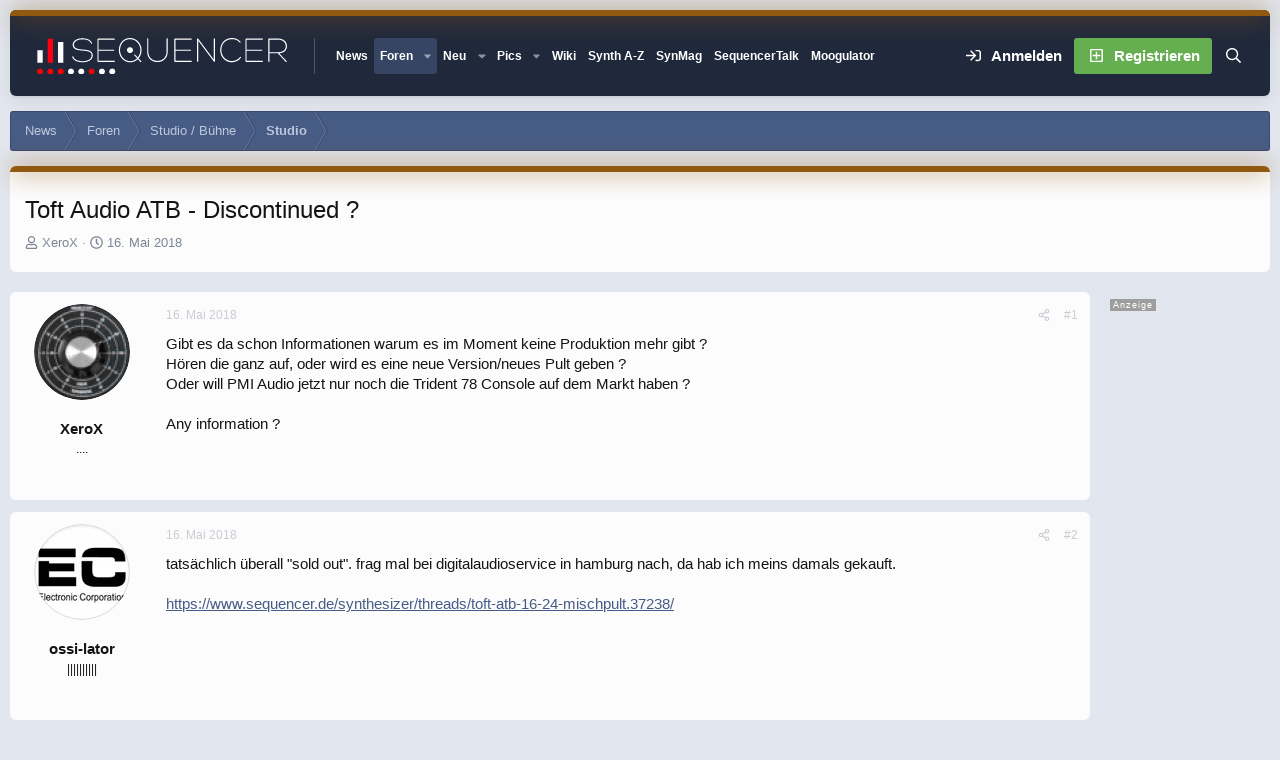

--- FILE ---
content_type: text/html; charset=utf-8
request_url: https://www.sequencer.de/synthesizer/threads/toft-audio-atb-discontinued.140928/
body_size: 42189
content:

	

	
<!DOCTYPE html>
<html id="XF" lang="de-DE" dir="LTR"
	data-xf="2.3"
	data-app="public"
	
	
	data-template="thread_view"
	data-container-key="node-75"
	data-content-key="thread-140928"
	data-logged-in="false"
	data-cookie-prefix="xf_"
	data-csrf="1768630011,2dbd043794cbc2c3535b77e5bd039fc5"
	data-style-id="12" 
	class="has-no-js template-thread_view"
	>
<head>
<script>
var customTargeting = 'Sequencer_all';
if (customTargeting == null || customTargeting == ''){
	customTargeting = 'Sequencer_all';
}
</script>
<script async src="https://securepubads.g.doubleclick.net/tag/js/gpt.js" data-cookiefirst-category="advertising"></script>
<script type="text/plain" data-cookiefirst-category="advertising">
 window.googletag = window.googletag || {cmd: []};
 googletag.cmd.push(function() {
	
   var mappingLeaderMain = googletag.sizeMapping().
	addSize([0, 0], [300, 250]).
   addSize([730, 200], [728, 90]).build();
   
   var mappingWideSky = googletag.sizeMapping().
	addSize([0, 0], []).
   addSize([900, 200], [160, 600]).build();

googleTagRotation = {};
googleTagRotation['MN_Leaderboard1'] = googletag.defineSlot('/12513921/MN_Leaderboard1', [728, 90], 'div-gpt-ad-1483366648484-0').defineSizeMapping(mappingLeaderMain).addService(googletag.pubads());
googleTagRotation['MN_Leaderboard2'] = googletag.defineSlot('/12513921/MN_Leaderboard2', [728, 90], 'div-gpt-ad-1483366648484-1').defineSizeMapping(mappingLeaderMain).addService(googletag.pubads());
googleTagRotation['MN_Leaderboard3'] = googletag.defineSlot('/12513921/MN_Leaderboard3', [728, 90], 'div-gpt-ad-1483366648484-2').defineSizeMapping(mappingLeaderMain).addService(googletag.pubads());



googleTagRotation['MN_MediumRectangle2'] = googletag.defineSlot('/12513921/MN_MediumRectangle2', [300, 250], 'div-gpt-ad-1483366648484-4').addService(googletag.pubads());



googleTagRotation['MN_WideSkyscraper1'] = googletag.defineSlot('/12513921/MN_WideSkyscraper1', [160, 600], 'div-gpt-ad-1483366648484-5').defineSizeMapping(mappingWideSky).addService(googletag.pubads());


googleTagRotation['MN_WideSkyscraper2'] = googletag.defineSlot('/12513921/MN_WideSkyscraper2', [160, 600], 'div-gpt-ad-1483366648484-6').addService(googletag.pubads());


	

    googletag.pubads().enableSingleRequest();
    googletag.pubads().collapseEmptyDivs();
    googletag.pubads().setTargeting('Sequencer', customTargeting);
	googletag.enableServices();

}); 


var resizeTimer; function resizer() { googletag.pubads().refresh([googleTagRotation['MN_Leaderboard1'], googleTagRotation['MN_Leaderboard2'], googleTagRotation['MN_Leaderboard3'], googleTagRotation['MN_WideSkyscraper1']]); } window.addEventListener("resize", function(){clearTimeout(resizeTimer); resizeTimer = setTimeout(resizer, 1000); });
	
</script>


	<link rel="preconnect" href="//consent-eu.cookiefirst.com">
	<script src="//consent-eu.cookiefirst.com/sites/sequencer.de-17f6e95b-5cf7-4099-9b70-257dee38821f/consent.js"></script>


<script>
	if (typeof dataLayer !== "undefined")
	{
		function gtag() { dataLayer.push(arguments); }
		gtag('consent', 'default', { 
			'ad_storage': 'granted',
			'analytics_storage': 'granted',
			'functionality_storage': 'granted',
			'personalization_storage': 'granted', 
			'wait_for_update': 1500
			 });
		gtag('set', 'ads_data_redaction', false);
	}
</script>



	<!-- Google Tag Manager -->
	<script type="text/plain" data-cookiefirst-category="necessary">(function(w,d,s,l,i){w[l]=w[l]||[];w[l].push({'gtm.start':
new Date().getTime(),event:'gtm.js'});var f=d.getElementsByTagName(s)[0],
j=d.createElement(s),dl=l!='dataLayer'?'&l='+l:'';j.async=true;j.src=
'https://www.googletagmanager.com/gtm.js?id='+i+dl;f.parentNode.insertBefore(j,f);
})(window,document,'script','dataLayer','GTM-KXJV3VT5');
	</script>
	<!-- End Google Tag Manager -->


<script defer data-domain="sequencer.de" src="https://pls.sequencer.de/js/script.js"></script>
	
	
	

	<meta charset="utf-8" />
	<title>Toft Audio ATB - Discontinued ? | Sequencer - Die Synthesizer Zentrale</title>
	<link rel="manifest" href="/synthesizer/webmanifest.php">

	<meta http-equiv="X-UA-Compatible" content="IE=Edge" />
	<meta name="viewport" content="width=device-width, initial-scale=1, viewport-fit=cover">

	
		
			
				<meta name="theme-color" media="(prefers-color-scheme: light)" content="#364563" />
				<meta name="theme-color" media="(prefers-color-scheme: dark)" content="#16181d" />
			
		
	

	<meta name="apple-mobile-web-app-title" content="Sequencer">
	
		<link rel="apple-touch-icon" href="/synthesizer/data/assets/logo/favicon-192x192.png">
		

	
		
		<meta name="description" content="Gibt es da schon Informationen warum es im Moment keine Produktion mehr gibt ?
Hören die ganz auf, oder wird es eine neue Version/neues Pult geben ?
Oder..." />
		<meta property="og:description" content="Gibt es da schon Informationen warum es im Moment keine Produktion mehr gibt ?
Hören die ganz auf, oder wird es eine neue Version/neues Pult geben ?
Oder will PMI Audio jetzt nur noch die Trident 78 Console auf dem Markt haben ?

Any information ?" />
		<meta property="twitter:description" content="Gibt es da schon Informationen warum es im Moment keine Produktion mehr gibt ?
Hören die ganz auf, oder wird es eine neue Version/neues Pult geben ?
Oder will PMI Audio jetzt nur noch die Trident..." />
	
	
		<meta property="og:url" content="https://www.sequencer.de/synthesizer/threads/toft-audio-atb-discontinued.140928/" />
	
		<link rel="canonical" href="https://www.sequencer.de/synthesizer/threads/toft-audio-atb-discontinued.140928/" />
	

	
		
	
	
	<meta property="og:site_name" content="Sequencer - Die Synthesizer Zentrale" />


	
	
		
	
	
	<meta property="og:type" content="website" />


	
	
		
	
	
	
		<meta property="og:title" content="Toft Audio ATB - Discontinued ?" />
		<meta property="twitter:title" content="Toft Audio ATB - Discontinued ?" />
	


	
	
	
	

	
	
	
	
		
	
	

	<link rel="stylesheet" href="/synthesizer/css.php?css=public%3Anormalize.css%2Cpublic%3Afa.css%2Cpublic%3Avariations.less%2Cpublic%3Acore.less%2Cpublic%3Aapp.less&amp;s=12&amp;l=10&amp;d=1768465765&amp;k=55e14c0d17dd64165358aeb45290b142fc469724" />

	<link rel="stylesheet" href="/synthesizer/css.php?css=public%3Abb_code.less%2Cpublic%3Alightbox.less%2Cpublic%3Amb_smallSidebar.less%2Cpublic%3Amessage.less%2Cpublic%3Astructured_list.less%2Cpublic%3Aextra.less&amp;s=12&amp;l=10&amp;d=1768465765&amp;k=95a7cb4f3fe7a065124afcea19478c04cc1dbb97" />
<style>
.scrlSky {
position: fixed !important;
top: 80px !important;
}
</style>
<style>

		span[data-s9e-mediaembedX] span iframe,
		iframe[data-s9e-mediaembedX]
		{
			width: 100%;
			max-width: 600px;
			min-height: 300px;
			border: none;
		}	
	
</style>
<style>

.seq-sigmum {
    display: none;
	width: 35px;
	margin-top: 5px;
}

.is-sticky .seq-sigmum {
    display: inline-block;
}


</style>


	
		<script src="/synthesizer/js/xf/preamble.min.js?_v=6e0c8404"></script>
	

	
	<script src="/synthesizer/js/vendor/vendor-compiled.js?_v=6e0c8404" defer></script>
	<script src="/synthesizer/js/xf/core-compiled.js?_v=6e0c8404" defer></script>

	<script>
		XF.ready(() =>
		{
			XF.extendObject(true, XF.config, {
				// 
				userId: 0,
				enablePush: false,
				pushAppServerKey: '',
				url: {
					fullBase: 'https://www.sequencer.de/synthesizer/',
					basePath: '/synthesizer/',
					css: '/synthesizer/css.php?css=__SENTINEL__&s=12&l=10&d=1768465765',
					js: '/synthesizer/js/__SENTINEL__?_v=6e0c8404',
					icon: '/synthesizer/data/local/icons/__VARIANT__.svg?v=1768465801#__NAME__',
					iconInline: '/synthesizer/styles/fa/__VARIANT__/__NAME__.svg?v=5.15.3',
					keepAlive: '/synthesizer/login/keep-alive'
				},
				cookie: {
					path: '/',
					domain: '',
					prefix: 'xf_',
					secure: true,
					consentMode: 'disabled',
					consented: ["optional","_third_party"]
				},
				cacheKey: 'f3ed7234243583f554e27d349fe769c5',
				csrf: '1768630011,2dbd043794cbc2c3535b77e5bd039fc5',
				js: {"\/synthesizer\/js\/xf\/lightbox-compiled.js?_v=6e0c8404":true},
				fullJs: false,
				css: {"public:bb_code.less":true,"public:lightbox.less":true,"public:mb_smallSidebar.less":true,"public:message.less":true,"public:structured_list.less":true,"public:extra.less":true},
				time: {
					now: 1768630011,
					today: 1768604400,
					todayDow: 6,
					tomorrow: 1768690800,
					yesterday: 1768518000,
					week: 1768086000,
					month: 1767222000,
					year: 1767222000
				},
				style: {
					light: 'default',
					dark: 'alternate',
					defaultColorScheme: 'light'
				},
				borderSizeFeature: '3px',
				fontAwesomeWeight: 'r',
				enableRtnProtect: true,
				
				enableFormSubmitSticky: true,
				imageOptimization: 'optimize',
				imageOptimizationQuality: 0.85,
				uploadMaxFilesize: 104857600,
				uploadMaxWidth: 0,
				uploadMaxHeight: 0,
				allowedVideoExtensions: ["m4v","mov","mp4","mp4v","mpeg","mpg","ogv","webm"],
				allowedAudioExtensions: ["mp3","opus","ogg","wav"],
				shortcodeToEmoji: true,
				visitorCounts: {
					conversations_unread: '0',
					alerts_unviewed: '0',
					total_unread: '0',
					title_count: true,
					icon_indicator: true
				},
				jsMt: {"xf\/action.js":"2ba3b42c","xf\/embed.js":"11cc909f","xf\/form.js":"2ba3b42c","xf\/structure.js":"2ba3b42c","xf\/tooltip.js":"2ba3b42c"},
				jsState: {},
				publicMetadataLogoUrl: '',
				publicPushBadgeUrl: 'https://www.sequencer.de/synthesizer/styles/default/xenforo/bell.png'
			})

			XF.extendObject(XF.phrases, {
				// 
"svStandardLib_time.day": "{count} day",
"svStandardLib_time.days": "{count} Tage",
"svStandardLib_time.hour": "{count} hour",
"svStandardLib_time.hours": "{count} Stunden",
"svStandardLib_time.minute": "{count} Minuten",
"svStandardLib_time.minutes": "{count} Minuten",
"svStandardLib_time.month": "{count} month",
"svStandardLib_time.months": "{count} Monate",
"svStandardLib_time.second": "{count} second",
"svStandardLib_time.seconds": "{count} Sekunden",
"svStandardLib_time.week": "time.week",
"svStandardLib_time.weeks": "{count} Wochen",
"svStandardLib_time.year": "{count} year",
"svStandardLib_time.years": "{count} Jahre",
				date_x_at_time_y:     "{date} um {time}",
				day_x_at_time_y:      "{day} um {time}",
				yesterday_at_x:       "Gestern um {time}",
				x_minutes_ago:        "Vor {minutes} Minuten",
				one_minute_ago:       "vor 1 Minute",
				a_moment_ago:         "Gerade eben",
				today_at_x:           "Heute um {time}",
				in_a_moment:          "In einem Moment",
				in_a_minute:          "In einer Minute",
				in_x_minutes:         "In {minutes} Minute(n)",
				later_today_at_x:     "heute um {time}",
				tomorrow_at_x:        "Morgen um {time}",
				short_date_x_minutes: "{minutes}m",
				short_date_x_hours:   "{hours}h",
				short_date_x_days:    "{days}d",

				day0: "Sonntag",
				day1: "Montag",
				day2: "Dienstag",
				day3: "Mittwoch",
				day4: "Donnerstag",
				day5: "Freitag",
				day6: "Samstag",

				dayShort0: "So",
				dayShort1: "Mo",
				dayShort2: "Di",
				dayShort3: "Mi",
				dayShort4: "Do",
				dayShort5: "Fr",
				dayShort6: "Sa",

				month0: "Januar",
				month1: "Februar",
				month2: "März",
				month3: "April",
				month4: "Mai",
				month5: "Juni",
				month6: "Juli",
				month7: "August",
				month8: "September",
				month9: "Oktober",
				month10: "November",
				month11: "Dezember",

				active_user_changed_reload_page: "Der aktive Benutzer hat sich geändert. Lade die Seite für die neueste Version neu.",
				server_did_not_respond_in_time_try_again: "Der Server hat nicht rechtzeitig geantwortet. Bitte versuche es erneut.",
				oops_we_ran_into_some_problems: "So klappt das nicht - Fehler 808<br>\n<br><br>\nKeine Wale hier! \n<br>\n<br><br><br>\n-<a href=\"https://www.sequencer.de/synthesizer/\">HOME<\/a>-",
				oops_we_ran_into_some_problems_more_details_console: "Oops! Wir sind auf ein Problem gestoßen. Bitte versuche es später noch einmal. Weitere Fehlerdetails findest du in der Browserkonsole.",
				file_too_large_to_upload: "Die Datei ist zu groß, um hochgeladen zu werden.",
				uploaded_file_is_too_large_for_server_to_process: "Die hochgeladene Datei ist zu groß, als dass der Server sie verarbeiten könnte.",
				files_being_uploaded_are_you_sure: "Die Dateien werden noch immer hochgeladen. Bist du sicher, dass du dieses Formular abschicken möchtest?",
				attach: "Dateien anhängen",
				rich_text_box: "Rich-Text-Feld",
				close: "Schließen",
				link_copied_to_clipboard: "Link in die Zwischenablage kopiert.",
				text_copied_to_clipboard: "Text wurde in die Zwischenablage kopiert.",
				loading: "Laden…",
				you_have_exceeded_maximum_number_of_selectable_items: "Du hast die maximale Anzahl der auswählbaren Elemente überschritten.",

				processing: "Verarbeitung",
				'processing...': "Verarbeitung…",

				showing_x_of_y_items: "Anzeigen von {count} von {total} Element(en)",
				showing_all_items: "Anzeige aller Elemente",
				no_items_to_display: "Keine anzuzeigenden Einträge",

				number_button_up: "Erhöhen",
				number_button_down: "Verringern",

				push_enable_notification_title: "Push-Benachrichtigungen erfolgreich für Sequencer - Die Synthesizer Zentrale aktiviert",
				push_enable_notification_body: "Danke für das Einschalten der Push-Benachrichtigungen!",

				pull_down_to_refresh: "Nach unten ziehen zum Aktualisieren",
				release_to_refresh: "Loslassen zum Aktualisieren",
				refreshing: "Aktualisieren…"
			})
		})
	</script>

	<script src="/synthesizer/js/xf/lightbox-compiled.js?_v=6e0c8404" defer></script>
<script>
XF.ready(() =>
{

            var mb_p_a = [{"name":"Avid","link":"https:\/\/www.thomann.de\/de\/avid_software.html","data":" data-tlink=\"Avid\""},{"name":"Izotope","link":"https:\/\/www.thomann.de\/de\/izotope_software.html","data":" data-tlink=\"Izotope\""},{"name":"Ableton","link":"https:\/\/www.thomann.de\/de\/ableton_software.html","data":" data-tlink=\"Ableton\""},{"name":"Native Instruments","link":"https:\/\/www.thomann.de\/de\/native_instruments_software.html","data":" data-tlink=\"NativeInstruments\""},{"name":"Toontrack","link":"https:\/\/www.thomann.de\/de\/toontrack_software.html","data":" data-tlink=\"Toontrack\""},{"name":"Behringer","link":"https:\/\/www.thomann.de\/de\/behringer_synthesizer.html","data":" data-tlink=\"Behringer\""},{"name":"Elektron","link":"https:\/\/www.thomann.de\/de\/elektron_synthesizer.html","data":" data-tlink=\"Elektron\""},{"name":"Moog","link":"https:\/\/www.thomann.de\/de\/moog_synthesizer.html","data":" data-tlink=\"Moog\""},{"name":"Shure","link":"https:\/\/www.thomann.de\/de\/shure_mikrofone.html","data":" data-tlink=\"Shure\""},{"name":"Sennheiser","link":"https:\/\/www.thomann.de\/de\/sennheiser_mikrofone.html","data":" data-tlink=\"Sennheiser\""},{"name":"Rode","link":"https:\/\/www.thomann.de\/de\/rode_mikrofone.html","data":" data-tlink=\"Rode\""},{"name":"Steinberg","link":"https:\/\/www.thomann.de\/de\/steinberg.html","data":" data-tlink=\"Steinberg\""},{"name":"Magix","link":"https:\/\/www.thomann.de\/de\/magix.html","data":" data-tlink=\"Magix\""},{"name":"Arturia","link":"https:\/\/www.thomann.de\/de\/arturia.html","data":" data-tlink=\"Arturia\""},{"name":"Motu","link":"https:\/\/www.thomann.de\/de\/motu.html","data":" data-tlink=\"Motu\""},{"name":"Studio Monitor","link":"https:\/\/www.thomann.de\/intl\/studio_recording.html","data":" data-tlink=\"StudioMonitor\""},{"name":"Focusrite","link":"https:\/\/www.thomann.de\/intl\/focusrite_studio_recording.html","data":" data-tlink=\"Focusrite\""},{"name":"Zoom","link":"https:\/\/www.thomann.de\/intl\/zoom_studio_recording.html","data":" data-tlink=\"Zoom\""},{"name":"Rode","link":"https:\/\/www.thomann.de\/intl\/rode_studio_recording.html","data":" data-tlink=\"Rode\""},{"name":"Universal Audio","link":"https:\/\/www.thomann.de\/intl\/universal_audio_studio_recording.html","data":" data-tlink=\"UniversalAudio\""},{"name":"Tascam","link":"https:\/\/www.thomann.de\/intl\/tascam_studio_recording.html","data":" data-tlink=\"Tascam\""},{"name":"Audiointerface","link":"https:\/\/www.thomann.de\/intl\/audiointerfaces.html","data":" data-tlink=\"Audiointerface\""},{"name":"Sennheiser","link":"https:\/\/www.thomann.de\/intl\/sennheiser_studio_recording.html","data":" data-tlink=\"Sennheiser\""},{"name":"clavia","link":"https:\/\/www.thomann.de\/intl\/clavia_nord_stage_pianos.html","data":" data-tlink=\"clavia\""}];
        
            mb_p_a.forEach(function (item) {
                var P_A_RX = new RegExp('\\b' + item.name + '\\b(?![^<]*>|[^<>]*</)', 'mi');
                document.querySelectorAll('.bbWrapper').forEach(function (element) {
                    if (element.querySelectorAll('a.synth-device').length === 0) {
                        element.innerHTML = element.innerHTML.replace(P_A_RX, '<a href="' + item.link + '" target="_blank"' + item.data + '>' + item.name + '</a>');
                    }
                });
            });
        
            document.querySelectorAll("[data-content^='post-']").forEach(function (post) {
                var height = post.querySelector('.message-user').offsetHeight;
                post.querySelector('.message-userContent').style.minHeight = height + "px";
            });
        
})
</script>
<script>
XF.ready(() =>
{


	var mediaUrls = [], mediaUrlsJson = "youtube=>https:\/\/policies.google.com\/privacy\ntwitter=>https:\/\/twitter.com\/de\/privacy\napplemusic=>https:\/\/www.apple.com\/de\/legal\/privacy\/data\/de\/apple-music\/\napplepodcasts=>https:\/\/www.apple.com\/de\/legal\/privacy\/data\/de\/apple-podcasts\/\naudioboom=>https:\/\/audioboom.com\/about\/privacy\naudiomack=>https:\/\/audiomack.com\/about\/privacy-policy\nbandcamp=>https:\/\/bandcamp.com\/privacy\nfacebook=>https:\/\/de-de.facebook.com\/privacy\/policy\/\nflickr=>https:\/\/www.flickr.com\/help\/privacy\/\ngetty=>https:\/\/www.gettyimages.de\/company\/privacy-policy\ngifs=>https:\/\/gifs.com\/policies\/privacy\ngiphy=>https:\/\/support.giphy.com\/hc\/en-us\/articles\/360032872931\ngist=>https:\/\/docs.github.com\/de\/site-policy\/privacy-policies\/github-privacy-statement\ngoogledrive=>https:\/\/policies.google.com\/privacy?hl=de\ngooglesheets=>https:\/\/policies.google.com\/privacy?hl=de\nimgur=>https:\/\/imgur.com\/privacy\ninstagram=>https:\/\/www.instagram.com\/legal\/privacy\/\npinterest=>https:\/\/policy.pinterest.com\/de\/privacy-policy\nsoundcloud=>https:\/\/soundcloud.com\/pages\/privacy\nspotify=>https:\/\/www.spotify.com\/de\/legal\/privacy-policy\/\ntelegram=>https:\/\/telegram.org\/privacy?setln=de\nthreads=>https:\/\/help.instagram.com\/515230437301944\/\ntiktok=>https:\/\/www.tiktok.com\/safety\/de-de\/privacy-and-security-on-tiktok\/\ntumblr=>https:\/\/www.tumblr.com\/privacy\/de\nvideodetective=>https:\/\/videodetective.com\/privacy\nvimeo=>https:\/\/vimeo.com\/privacy\ntwitch=>https:\/\/www.twitch.tv\/p\/de-de\/legal\/privacy-notice\/", mediaUrlsTmp = [];

	if(mediaUrlsJson.length)
	{
		mediaUrlsTmp = mediaUrlsJson.split(/\r?\n/);
	}

	mediaUrlsTmp.forEach(function(value) 
	{
		var tmp = value.split('=>');
		mediaUrls[tmp[0]] = tmp[1];
	});

	function handleMedia()
	{
		var iframes = document.querySelectorAll("iframe:not([src])[data-src][data-cookiefirst-category=functional]");	   
		iframes.forEach(function(iframe)
		{
			var mediaStrg = iframe.closest("[data-s9e-mediaembedX]").getAttribute("data-s9e-mediaembedX");		

		
		var privUrl = "https://www.sequencer.de/synthesizer/datenschutz/";
			if (mediaUrls[mediaStrg]) {
				privUrl = mediaUrls[mediaStrg];
			}
			mediaStrg = mediaStrg.charAt(0).toUpperCase() + mediaStrg.slice(1);
			var dataSrc = iframe.getAttribute("data-src");
			var mainPart = dataSrc.split("/")[1];
			var newSrc = mainPart.split(".").join(".") + "." + iframe.getAttribute("id");

			var iframeDoc = iframe.contentDocument || iframe.contentWindow.document;
			var head = iframeDoc.querySelector("head");
			var body = iframeDoc.querySelector("body");

			var metaTag = iframeDoc.createElement("meta");
			metaTag.name = "robots";
			metaTag.content = "noindex";
			head.appendChild(metaTag);

			var styleTag = iframeDoc.createElement("style");
			styleTag.textContent = `
		body,html { font-family: Arial, Helvetica, sans-serif; margin: 0; }
		.videoPlaceholder { vertical-align: middle; border: thin solid #ccc; text-align: center; color: #777; font-size: .8em; width: 100%; height: 100%; padding: 0; background: #ddd; background: linear-gradient(42deg,#ddd 46%,#fafafa 100%); }
		.dsOverlay { width: 100%; background-color: #333; box-sizing: border-box; padding: 5px 15px; color: #fff; display: block; margin-top: 20px; }
		.videoPlaceholder a { color: #2168da; text-decoration: underline; font-size: 1.2em; font-weight: 700; }
		.videoPlaceholder label { color: #fff; cursor: pointer; font-size: 1.1em; }
		.videoPlaceholder label small { vertical-align: top; font-size: .9em; }
		.videoPlaceholder #loadExtContent { border: none; background-color: #d11; color: #fff; border-radius: 15px; padding: 8px 14px; font-size: 1.3em; font-weight: 700; cursor: pointer !important; }
		#loadExtContent i { font-weight: 700; }
		`;
			head.appendChild(styleTag);

			var scriptTag = iframeDoc.createElement("script");
			scriptTag.textContent = `
		function getCheckbox() {
		return document.getElementById('allowYt');
		}
		function accExtMedia() {
		var checkbox = getCheckbox();
		if (checkbox.checked) {
		window.parent.accIframe(window, 'all');
		} else {
		window.parent.accIframe(window, 'single');
		}
		}
		`;
			head.appendChild(scriptTag);

			var contentDiv = document.createElement("div");
			contentDiv.className = "cookiefirst-disabled-resource videoPlaceholder";
			contentDiv.innerHTML = `
		<i class='fa--xf fas fa-photo-video' aria-hidden='true'></i>
		<div class='dsOverlay'>
			<p>Mit dem Laden des Inhaltes akzeptieren Sie die Datenschutzerklärung von ${mediaStrg}.</p>
			<p><a href='${privUrl}' target='_blank' title='${mediaStrg}-Datenschutzerklärung'>${mediaStrg}-Datenschutzerklärung</a></p>
			<p><button id='loadExtContent' onClick='accExtMedia();'><i class='fa--xf fas fa-play' aria-hidden='true'></i>${mediaStrg}-Inhalt laden &#9658;</button><br><br>
				<label class='allowYt'><input type='checkbox' id='allowYt' checked=''> <small>Externe Medien immer zulassen</small></label></p>
			<p><br>🔗 <a href='${dataSrc}' target='blank'>${dataSrc}</a></p>
		</div>
		`;
			body.appendChild(contentDiv);
		});
	}
	handleMedia();

	if (window.CookieFirst)
	{
		var consent = window.CookieFirst.consent;
		if (!consent.functional)
		{
			handleMedia();
		}
	}
	else
	{
		window.addEventListener("cf_init", function()
		{
			if (window.CookieFirst && !window.CookieFirst.consent)
			{
				window.addEventListener("cf_consent", function()
				{
					window.location.reload();
				});
			}
			var consent = window.CookieFirst.consent;
			if (consent !== null && consent !== undefined && consent.functional !== null && consent.functional !== undefined)
			{
				handleMedia();
			}
			else
			{
				var preSpans = document.querySelectorAll("*[data-s9e-mediaembedX]");
				preSpans.forEach(function(spanThis)
				{
					var value = spanThis.getAttribute("data-s9e-mediaembedX");
					spanThis.setAttribute("data-s9e-mediaembed", value);
					spanThis.removeAttribute("data-s9e-mediaembedX");
				});
			}
		});
	}
	window.accIframe = function(frmObj, objDim)
	{
		var iframe = frmObj.frameElement;
		if (objDim == "all")
		{
			CookieFirst.acceptCategory('functional');
		} else if (objDim == "single")
		{
			var realSrc = iframe.getAttribute("data-src");
			iframe.setAttribute("src", realSrc);
			var closestElem = iframe.closest("[data-s9e-mediaembedX]");
			closestElem.setAttribute("data-s9e-mediaembed", closestElem.getAttribute("data-s9e-mediaembedX"));
			closestElem.removeAttribute("data-s9e-mediaembedX");
		}
	};

  
})
</script>



	
<link rel="icon" href="/favicon.svg" type="image/svg+xml">
		<link rel="icon" type="image/png" href="https://www.sequencer.de/synthesizer/data/assets/logo/favicon-32x32.png" sizes="32x32" />
	

	

	<script>
(function(){
let xfhtml = document.getElementById('XF');
function applySetting(settingName, settingOn, allowToggle){
	
	// Theme editor is enabled. Check for selected toggle, otherwise apply default
		if(allowToggle === 1){
			let choice = localStorage.getItem(settingName);
			if( (choice === 'on') || (!choice && (settingOn === 1)) ){
				xfhtml.classList.add(settingName);
			}
		} else if(settingOn === 1){
			xfhtml.classList.add(settingName);
		}
	
}

applySetting('focus-mobile-navigation-bar', 1, 1);


applySetting('focus-fluid', 1, 1);


applySetting('focus-grid', 0, 1);



applySetting('focus-sidebar-flip', 0, 1);


applySetting('focus-snow', 0, 1);




	xfhtml.setAttribute('data-focus-bg', '1');

})();
</script>


</head>
<body data-template="thread_view">


	<!-- Google Tag Manager (noscript) -->
	<noscript><iframe src="https://www.googletagmanager.com/ns.html?id=GTM-KXJV3VT5"
					  height="0" width="0" style="display:none;visibility:hidden"></iframe></noscript>
	<!-- End Google Tag Manager (noscript) -->

<!-- Google Tag Manager (noscript) -->
<noscript><iframe src="https://www.googletagmanager.com/ns.html?id=GTM-KXJV3VT5"
height="0" width="0" style="display:none;visibility:hidden"></iframe></noscript>
<!-- End Google Tag Manager (noscript) -->







	
	
	











  
    
    
    


    
  
    



    
    
    
    


    
    
    


    
    
    
    




















<div class="p-pageWrapper focus-width" id="top">

	<div class='focus-wrapper'>


			<!-- Header: start -->
			<header class="p-header" id="header">
				<div class="p-header-inner">
					<div class="p-header-content">

						

	

	<!-- Logo -->
	<div class="p-header-logo p-header-logo--image">
		<a href="/synthesizer/" class='focus-logo'>
			
			
				<span class='focus-logo--image'>
	                

	

	
		
		

		
	
		
		

		
	

	

	<picture data-variations="{&quot;default&quot;:{&quot;1&quot;:&quot;https:\/\/www.sequencer.de\/synthesizer\/styles\/sequencer\/sequencer-logo-white.svg&quot;,&quot;2&quot;:null},&quot;alternate&quot;:{&quot;1&quot;:&quot;https:\/\/www.sequencer.de\/synthesizer\/styles\/sequencer\/sequencer-logo-white.svg&quot;,&quot;2&quot;:null}}">
		
		
		

		
			
			
			

			
		

		<img src="https://www.sequencer.de/synthesizer/styles/sequencer/sequencer-logo-white.svg"  width="250" height="" alt="Sequencer - Die Synthesizer Zentrale"  />
	</picture>


	            </span>
	        
	        
		</a>
	</div>


	
    
    <!-- Navigation wrap -->
    <nav class='focus-wrap-nav'>
		<div class="p-nav-scroller hScroller" data-xf-init="h-scroller" data-auto-scroll=".p-navEl.is-selected">
			<div class="hScroller-scroll">
				<ul class="p-nav-list js-offCanvasNavSource">
				
					<li>
						
	<div class="p-navEl " >
		

			
	
	<a href="https://www.sequencer.de"
		class="p-navEl-link "
		
		data-xf-key="1"
		data-nav-id="11111">News</a>


			

		
		
	</div>

					</li>
				
					<li>
						
	<div class="p-navEl is-selected" data-has-children="true">
		

			
	
	<a href="/synthesizer/"
		class="p-navEl-link p-navEl-link--splitMenu "
		 name="Forum Übersicht"
		
		data-nav-id="forums">Foren</a>


			<a data-xf-key="2"
				data-xf-click="menu"
				data-menu-pos-ref="< .p-navEl"
				class="p-navEl-splitTrigger"
				role="button"
				tabindex="0"
				aria-label="Toggle erweitert"
				aria-expanded="false"
				aria-haspopup="true"></a>

		
		
			<div class="menu menu--structural" data-menu="menu" aria-hidden="true">
				<div class="menu-content">
					
						
	
	
	<a href="/synthesizer/whats-new/posts/"
		class="menu-linkRow u-indentDepth0 js-offCanvasCopy "
		
		
		data-nav-id="newPosts">Neue Beiträge</a>

	

					
						
	
	
	<a href="/synthesizer/search/?type=post"
		class="menu-linkRow u-indentDepth0 js-offCanvasCopy "
		
		
		data-nav-id="searchForums">Foren durchsuchen</a>

	

					
				</div>
			</div>
		
	</div>

					</li>
				
					<li>
						
	<div class="p-navEl " data-has-children="true">
		

			
	
	<a href="/synthesizer/whats-new/posts/?skip=1"
		class="p-navEl-link p-navEl-link--splitMenu "
		
		
		data-nav-id="whatsNew">Neu</a>


			<a data-xf-key="3"
				data-xf-click="menu"
				data-menu-pos-ref="< .p-navEl"
				class="p-navEl-splitTrigger"
				role="button"
				tabindex="0"
				aria-label="Toggle erweitert"
				aria-expanded="false"
				aria-haspopup="true"></a>

		
		
			<div class="menu menu--structural" data-menu="menu" aria-hidden="true">
				<div class="menu-content">
					
						
	
	
	<a href="/synthesizer/whats-new/posts/"
		class="menu-linkRow u-indentDepth0 js-offCanvasCopy "
		 rel="nofollow"
		
		data-nav-id="whatsNewPosts">Neue Beiträge</a>

	

					
						
	
	
	<a href="/synthesizer/whats-new/profile-posts/"
		class="menu-linkRow u-indentDepth0 js-offCanvasCopy "
		 rel="nofollow"
		
		data-nav-id="whatsNewProfilePosts">Neue Shouts</a>

	

					
						
	
	
	<a href="/synthesizer/whats-new/media/"
		class="menu-linkRow u-indentDepth0 js-offCanvasCopy "
		 rel="nofollow"
		
		data-nav-id="xfmgWhatsNewNewMedia">Neue Medien</a>

	

					
						
	
	
	<a href="/synthesizer/whats-new/classifieds/"
		class="menu-linkRow u-indentDepth0 js-offCanvasCopy "
		 rel="nofollow"
		
		data-nav-id="classifiedsWhatsNew">Neue Inserate</a>

	

					
						
	
	
	<a href="/synthesizer/whats-new/media-comments/"
		class="menu-linkRow u-indentDepth0 js-offCanvasCopy "
		 rel="nofollow"
		
		data-nav-id="xfmgWhatsNewMediaComments">Medienkommentare</a>

	

					
						
	
	
	<a href="/synthesizer/whats-new/latest-activity"
		class="menu-linkRow u-indentDepth0 js-offCanvasCopy "
		 rel="nofollow"
		
		data-nav-id="latestActivity">Neue Aktivitäten</a>

	

					
						
	
	
	<a href="https://www.sequencer.de/synthesizer/forums/funktionsraum.45/"
		class="menu-linkRow u-indentDepth0 js-offCanvasCopy "
		 target="_self" title="Funktionsraum anzeigen (Off Topic)"
		
		data-nav-id="Funktionsraum">OT-Forum</a>

	

					
				</div>
			</div>
		
	</div>

					</li>
				
					<li>
						
	<div class="p-navEl " data-has-children="true">
		

			
	
	<a href="/synthesizer/media/"
		class="p-navEl-link p-navEl-link--splitMenu "
		 Title="Bilder von Events, Studios von Sequencer.de"
		
		data-nav-id="xfmg">Pics</a>


			<a data-xf-key="4"
				data-xf-click="menu"
				data-menu-pos-ref="< .p-navEl"
				class="p-navEl-splitTrigger"
				role="button"
				tabindex="0"
				aria-label="Toggle erweitert"
				aria-expanded="false"
				aria-haspopup="true"></a>

		
		
			<div class="menu menu--structural" data-menu="menu" aria-hidden="true">
				<div class="menu-content">
					
						
	
	
	<a href="/synthesizer/whats-new/media/"
		class="menu-linkRow u-indentDepth0 js-offCanvasCopy "
		 rel="nofollow"
		
		data-nav-id="xfmgNewMedia">Neue Medien</a>

	

					
						
	
	
	<a href="/synthesizer/whats-new/media-comments/"
		class="menu-linkRow u-indentDepth0 js-offCanvasCopy "
		 rel="nofollow"
		
		data-nav-id="xfmgNewComments">Neue Kommentare</a>

	

					
						
	
	
	<a href="/synthesizer/search/?type=xfmg_media"
		class="menu-linkRow u-indentDepth0 js-offCanvasCopy "
		
		
		data-nav-id="xfmgSearchMedia">Medien suchen</a>

	

					
				</div>
			</div>
		
	</div>

					</li>
				
					<li>
						
	<div class="p-navEl " >
		

			
	
	<a href="https://www.sequencer.de/synth"
		class="p-navEl-link "
		 target="_blank" title="Synthesizer Wiki Datenbank des Forums"
		data-xf-key="5"
		data-nav-id="SynthWiki">Wiki</a>


			

		
		
	</div>

					</li>
				
					<li>
						
	<div class="p-navEl " >
		

			
	
	<a href="https://www.sequencer.de/syns"
		class="p-navEl-link "
		 title="Synthesizer-Datenbank 1967-2024" target="_blank"
		data-xf-key="6"
		data-nav-id="2">Synth A-Z</a>


			

		
		
	</div>

					</li>
				
					<li>
						
	<div class="p-navEl " >
		

			
	
	<a href="https://www.synthesizermagazin.de"
		class="p-navEl-link "
		 rel="nofollow" title="Synthesizer-Magazin" target="_blank"
		data-xf-key="7"
		data-nav-id="5">SynMag</a>


			

		
		
	</div>

					</li>
				
					<li>
						
	<div class="p-navEl " >
		

			
	
	<a href="https://steady.page/de/sequencertalk/posts"
		class="p-navEl-link "
		 title="SequencerTalk Videocast mit Moogulator &amp; Dean Freud" target="_blank"
		data-xf-key="8"
		data-nav-id="SequencerTalk">SequencerTalk</a>


			

		
		
	</div>

					</li>
				
					<li>
						
	<div class="p-navEl " >
		

			
	
	<a href="https://www.moogulator.com"
		class="p-navEl-link "
		 title="Moogulator Live Performer ultraelectronic" target="_blank"
		data-xf-key="9"
		data-nav-id="6">Moogulator</a>


			

		
		
	</div>

					</li>
				
				</ul>
			</div>
		</div>
	</nav>
    

    
	<div class='focus-wrap-user'>
    
		<div class="p-nav-opposite">
			<div class="p-navgroup p-account p-navgroup--guest">
				
					<a href="/synthesizer/login/" class="p-navgroup-link p-navgroup-link--textual p-navgroup-link--logIn" data-xf-click="overlay" data-follow-redirects="on">
						<span class="p-navgroup-linkText">Anmelden</span>
					</a>
					
						<a href="/synthesizer/login/register" class="p-navgroup-link p-navgroup-link--textual p-navgroup-link--register" data-xf-click="overlay" data-follow-redirects="on">
							<span class="p-navgroup-linkText">Registrieren</span>
						</a>
					
				
				
				
			
	            
			</div>

			<div class="p-navgroup p-discovery">
				<a href="/synthesizer/whats-new/"
					class="p-navgroup-link p-navgroup-link--iconic p-navgroup-link--whatsnew"
				   	aria-label="Neu"
					title="Neu">
					<i aria-hidden="true"></i>
					<span class="p-navgroup-linkText">Neu</span>
				</a>

				
					<a href="/synthesizer/search/"
						class="p-navgroup-link p-navgroup-link--iconic p-navgroup-link--search"
						data-xf-click="menu"
						data-xf-key="/"
						aria-label="Suche"
						aria-expanded="false"
						aria-haspopup="true"
						title="Suche">
						<i aria-hidden="true"></i>
						<!-- <span class="p-navgroup-linkText">Suche</span> -->
					</a>
					<div class="menu menu--structural menu--wide" data-menu="menu" aria-hidden="true">
						<form action="/synthesizer/search/search" method="post"
							class="menu-content"
							data-xf-init="quick-search">

							<h3 class="menu-header">Suche</h3>
							
							<div class="menu-row">
								
									<div class="inputGroup inputGroup--joined">
										<input type="text" class="input" data-xf-init="search-auto-complete" name="keywords" data-acurl="/synthesizer/search/auto-complete" placeholder="Suche…" aria-label="Suche" data-menu-autofocus="true" />
										
			<select name="constraints" class="js-quickSearch-constraint input" aria-label="Suchen in">
				<option value="">Überall</option>
<option value="{&quot;search_type&quot;:&quot;post&quot;}">Themen</option>
<option value="{&quot;search_type&quot;:&quot;post&quot;,&quot;c&quot;:{&quot;nodes&quot;:[75],&quot;child_nodes&quot;:1}}">Dieses Forum</option>
<option value="{&quot;search_type&quot;:&quot;post&quot;,&quot;c&quot;:{&quot;thread&quot;:140928}}">Dieses Thema</option>

			</select>
		
									</div>
									
							</div>

							
							<div class="menu-row">
								<label class="iconic"><input type="checkbox"  name="c[title_only]" value="1" /><i aria-hidden="true"></i><span class="iconic-label">Nur Titel durchsuchen

											
												<span tabindex="0" role="button"
													  data-xf-init="tooltip" data-trigger="hover focus click" title="Schlagworte auch durchsuchen">

													<i class="fa--xf far fa-question-circle  u-muted u-smaller"><svg xmlns="http://www.w3.org/2000/svg" role="img" ><title>Anmerkung</title><use href="/synthesizer/data/local/icons/regular.svg?v=1768465801#question-circle"></use></svg></i>
												</span></span></label>

							</div>
							
							<div class="menu-row">
								<div class="inputGroup">
									<span class="inputGroup-text" id="ctrl_search_menu_by_member">Von:</span>
									<input type="text" class="input" name="c[users]" data-xf-init="auto-complete" placeholder="Leute" aria-labelledby="ctrl_search_menu_by_member" />
								</div>
							</div>
							<div class="menu-footer">
								<span class="menu-footer-controls">
									<button type="submit" class="button button--icon button--icon--search button--primary"><i class="fa--xf far fa-search "><svg xmlns="http://www.w3.org/2000/svg" role="img" aria-hidden="true" ><use href="/synthesizer/data/local/icons/regular.svg?v=1768465801#search"></use></svg></i><span class="button-text">Suche</span></button>
									<button type="submit" class="button " name="from_search_menu"><span class="button-text">Erweiterte Suche…</span></button>
								</span>
							</div>

							<input type="hidden" name="_xfToken" value="1768630011,2dbd043794cbc2c3535b77e5bd039fc5" />
						</form>
					</div>
				
			</div>
		</div>
	

</div>
    

						
					</div>
				</div>
			</header>
			<!-- Header: end -->

			<!-- Secondary header: start -->
			

				<div class="p-navSticky p-navSticky--primary" data-xf-init="sticky-header">
					
    
    <!-- Secondary header -->
    
	<div class="p-nav">
		<div class="p-nav-inner">
			
			<div class='focus-mobile-navigation'>
				<button type="button" class="button button--plain p-nav-menuTrigger" data-xf-click="off-canvas" data-menu=".js-headerOffCanvasMenu" tabindex="0" aria-label="Menü"><span class="button-text">
					<i aria-hidden="true"></i>
					<span class="p-nav-menuText">Menü</span>
				</span></button>
				
	<div class="seq-sigmum">
		<a href="/synthesizer/">
			

	

	
		
		

		
	
		
		

		
	

	

	<picture data-variations="{&quot;default&quot;:{&quot;1&quot;:&quot;\/synthesizer\/data\/assets\/logo_default\/sequencer-signum-day.svg&quot;,&quot;2&quot;:null},&quot;alternate&quot;:{&quot;1&quot;:&quot;\/synthesizer\/data\/assets\/logo_alternate\/sequencer-signum-black.svg&quot;,&quot;2&quot;:null}}">
		
		
		

		
			
			
			

			
				<source srcset="/synthesizer/data/assets/logo_alternate/sequencer-signum-black.svg" media="(prefers-color-scheme: dark)" />
			
		

		<img src="/synthesizer/data/assets/logo_default/sequencer-signum-day.svg"  width="125" height="" alt="Sequencer - Die Synthesizer Zentrale"  />
	</picture>


		</a>
	</div>



<div class='focus-mobile-logo'>
					<a href="/synthesizer/" class='focus-logo'>
						
						
							<span class='focus-logo--image'>
								

	

	
		
		

		
	
		
		

		
	

	

	<picture data-variations="{&quot;default&quot;:{&quot;1&quot;:&quot;https:\/\/www.sequencer.de\/synthesizer\/styles\/sequencer\/sequencer-logo-white.svg&quot;,&quot;2&quot;:null},&quot;alternate&quot;:{&quot;1&quot;:&quot;https:\/\/www.sequencer.de\/synthesizer\/styles\/sequencer\/sequencer-logo-white.svg&quot;,&quot;2&quot;:null}}">
		
		
		

		
			
			
			

			
		

		<img src="https://www.sequencer.de/synthesizer/styles/sequencer/sequencer-logo-white.svg"  width="250" height="" alt="Sequencer - Die Synthesizer Zentrale"  />
	</picture>


							</span>
						
						
					</a>
				</div>
			</div>
			<div class='focus-wrap-user hide:desktop'>
    
		<div class="p-nav-opposite">
			<div class="p-navgroup p-account p-navgroup--guest">
				
					<a href="/synthesizer/login/" class="p-navgroup-link p-navgroup-link--textual p-navgroup-link--logIn" data-xf-click="overlay" data-follow-redirects="on">
						<span class="p-navgroup-linkText">Anmelden</span>
					</a>
					
						<a href="/synthesizer/login/register" class="p-navgroup-link p-navgroup-link--textual p-navgroup-link--register" data-xf-click="overlay" data-follow-redirects="on">
							<span class="p-navgroup-linkText">Registrieren</span>
						</a>
					
				
				
				
				
	            
			</div>

			<div class="p-navgroup p-discovery">
				<a href="/synthesizer/whats-new/"
					class="p-navgroup-link p-navgroup-link--iconic p-navgroup-link--whatsnew"
				   	aria-label="Neu"
					title="Neu">
					<i aria-hidden="true"></i>
					<span class="p-navgroup-linkText">Neu</span>
				</a>

				
					<a href="/synthesizer/search/"
						class="p-navgroup-link p-navgroup-link--iconic p-navgroup-link--search"
						data-xf-click="menu"
						data-xf-key="/"
						aria-label="Suche"
						aria-expanded="false"
						aria-haspopup="true"
						title="Suche">
						<i aria-hidden="true"></i>
						<!-- <span class="p-navgroup-linkText">Suche</span> -->
					</a>
					<div class="menu menu--structural menu--wide" data-menu="menu" aria-hidden="true">
						<form action="/synthesizer/search/search" method="post"
							class="menu-content"
							data-xf-init="quick-search">

							<h3 class="menu-header">Suche</h3>
							
							<div class="menu-row">
								
									<div class="inputGroup inputGroup--joined">
										<input type="text" class="input" data-xf-init="search-auto-complete" name="keywords" data-acurl="/synthesizer/search/auto-complete" placeholder="Suche…" aria-label="Suche" data-menu-autofocus="true" />
										
			<select name="constraints" class="js-quickSearch-constraint input" aria-label="Suchen in">
				<option value="">Überall</option>
<option value="{&quot;search_type&quot;:&quot;post&quot;}">Themen</option>
<option value="{&quot;search_type&quot;:&quot;post&quot;,&quot;c&quot;:{&quot;nodes&quot;:[75],&quot;child_nodes&quot;:1}}">Dieses Forum</option>
<option value="{&quot;search_type&quot;:&quot;post&quot;,&quot;c&quot;:{&quot;thread&quot;:140928}}">Dieses Thema</option>

			</select>
		
									</div>
									
							</div>

							
							<div class="menu-row">
								<label class="iconic"><input type="checkbox"  name="c[title_only]" value="1" /><i aria-hidden="true"></i><span class="iconic-label">Nur Titel durchsuchen

											
												<span tabindex="0" role="button"
													  data-xf-init="tooltip" data-trigger="hover focus click" title="Schlagworte auch durchsuchen">

													<i class="fa--xf far fa-question-circle  u-muted u-smaller"><svg xmlns="http://www.w3.org/2000/svg" role="img" ><title>Anmerkung</title><use href="/synthesizer/data/local/icons/regular.svg?v=1768465801#question-circle"></use></svg></i>
												</span></span></label>

							</div>
							
							<div class="menu-row">
								<div class="inputGroup">
									<span class="inputGroup-text">Von:</span>
									<input type="text" class="input" name="c[users]" data-xf-init="auto-complete" placeholder="Leute" aria-labelledby="ctrl_search_menu_by_member" />
								</div>
							</div>
							<div class="menu-footer">
								<span class="menu-footer-controls">
									<button type="submit" class="button button--icon button--icon--search button--primary"><i class="fa--xf far fa-search "><svg xmlns="http://www.w3.org/2000/svg" role="img" aria-hidden="true" ><use href="/synthesizer/data/local/icons/regular.svg?v=1768465801#search"></use></svg></i><span class="button-text">Suche</span></button>
									<button type="submit" class="button " name="from_search_menu"><span class="button-text">Erweiterte Suche…</span></button>
								</span>
							</div>

							<input type="hidden" name="_xfToken" value="1768630011,2dbd043794cbc2c3535b77e5bd039fc5" />
						</form>
					</div>
				
			</div>
		</div>
	

</div>
			

		</div>
	</div>
    

				</div>
				
    <!-- Sub navigation -->
	
		<div class="p-sectionLinks">
			<div class="p-sectionLinks-inner hScroller" data-xf-init="h-scroller">
				<div class="hScroller-scroll">
					<ul class="p-sectionLinks-list">
					
						<li>
							
	<div class="p-navEl " >
		

			
	
	<a href="/synthesizer/whats-new/posts/"
		class="p-navEl-link "
		
		data-xf-key="alt+1"
		data-nav-id="newPosts">Neue Beiträge</a>


			

		
		
	</div>

						</li>
					
						<li>
							
	<div class="p-navEl " >
		

			
	
	<a href="/synthesizer/search/?type=post"
		class="p-navEl-link "
		
		data-xf-key="alt+2"
		data-nav-id="searchForums">Foren durchsuchen</a>


			

		
		
	</div>

						</li>
					
					</ul>
				</div>
			</div>
		</div>
	


			
			<!-- Secondary header: end -->


<div class='focus-content'>
	




<div class="p-body">
	<div class="p-body-inner">
		<!--XF:EXTRA_OUTPUT-->
        
		<div class='focus-ad'></div>
        
        


        
		

		

		
		
        
	        <div class='focus-breadcrumb'>
				
					

	
	
	
	
		<div class="p-breadcrumbs-wrap ">
			<ul class="p-breadcrumbs " itemscope itemtype="https://schema.org/BreadcrumbList">
				
					

					
						
						
	<li itemprop="itemListElement" itemscope itemtype="https://schema.org/ListItem">
		<a href="https://www.sequencer.de" itemprop="item">
			<span itemprop="name">News</span>
		</a>
		<meta itemprop="position" content="1" />
	</li>

					

					
						
						
	<li itemprop="itemListElement" itemscope itemtype="https://schema.org/ListItem">
		<a href="/synthesizer/" itemprop="item">
			<span itemprop="name">Foren</span>
		</a>
		<meta itemprop="position" content="2" />
	</li>

					
					
						
						
	<li itemprop="itemListElement" itemscope itemtype="https://schema.org/ListItem">
		<a href="/synthesizer/categories/studio-buehne.148/" itemprop="item">
			<span itemprop="name">Studio / Bühne</span>
		</a>
		<meta itemprop="position" content="3" />
	</li>

					
						
						
	<li itemprop="itemListElement" itemscope itemtype="https://schema.org/ListItem">
		<a href="/synthesizer/forums/studio.75/" itemprop="item">
			<span itemprop="name">Studio</span>
		</a>
		<meta itemprop="position" content="4" />
	</li>

					

				
			</ul>
		</div>
	

				
				
			</div>
		
            
		


        


		
		
	<noscript class="js-jsWarning"><div class="blockMessage blockMessage--important blockMessage--iconic u-noJsOnly">JavaScript ist deaktiviert. Für eine bessere Darstellung aktiviere bitte JavaScript in deinem Browser, bevor du fortfährst.</div></noscript>

		
	<div class="blockMessage blockMessage--important blockMessage--iconic js-browserWarning" style="display: none">Du verwendest einen veralteten Browser. Es ist möglich, dass diese oder andere Websites nicht korrekt angezeigt werden.<br />Du solltest ein Upgrade durchführen oder einen <a href="https://www.google.com/chrome/browser/" target="_blank">alternativen Browser</a> verwenden.</div>


		
			<div class="p-body-header">
			
				
					<div class="p-title ">
					
						
							<h1 class="p-title-value">Toft Audio ATB - Discontinued ?</h1>
						
						
					
					</div>
				

				
					<div class="p-description">
	<ul class="listInline listInline--bullet">
		<li>
			<i class="fa--xf far fa-user "><svg xmlns="http://www.w3.org/2000/svg" role="img" ><title>Ersteller</title><use href="/synthesizer/data/local/icons/regular.svg?v=1768465801#user"></use></svg></i>
			<span class="u-srOnly">Ersteller</span>

			<a href="/synthesizer/members/xerox.969/" class="username  u-concealed" dir="auto" data-user-id="969" data-xf-init="member-tooltip">XeroX</a>
		</li>
		<li>
			<i class="fa--xf far fa-clock "><svg xmlns="http://www.w3.org/2000/svg" role="img" ><title>Erstellt am</title><use href="/synthesizer/data/local/icons/regular.svg?v=1768465801#clock"></use></svg></i>
			<span class="u-srOnly">Erstellt am</span>

			<a href="/synthesizer/threads/toft-audio-atb-discontinued.140928/" class="u-concealed"><time  class="u-dt" dir="auto" datetime="2018-05-16T17:01:11+0200" data-timestamp="1526482871" data-date="16. Mai 2018" data-time="17:01" data-short="Mai &#039;18" title="16. Mai 2018 um 17:01">16. Mai 2018</time></a>
		</li>
		
		
	</ul>
</div>
				
			
			</div>
		

		<div class="p-body-main p-body-main--withSidebar ">
			
			
			<div class="p-body-contentCol"></div>
			
				<div class="p-body-sidebarCol"></div>
			
			
			

			<div class="p-body-content">
				

	

		
		
    


	


				<div class="p-body-pageContent">





















	
	
	
		
	
	
	


	
	
	
		
	
	
	


	
	
		
	
	
	


	
	



	
















	

	
		
	























<div class="block block--messages" data-xf-init="" data-type="post" data-href="/synthesizer/inline-mod/" data-search-target="*">

	<span class="u-anchorTarget" id="posts"></span>

	
		
	

	

	<div class="block-outer"></div>

	

	
		
	<div class="block-outer js-threadStatusField"></div>

	

	<div class="block-container lbContainer"
		data-xf-init="lightbox select-to-quote"
		data-message-selector=".js-post"
		data-lb-id="thread-140928"
		data-lb-universal="1">

		<div class="block-body js-replyNewMessageContainer">
			
				

					

					
						

	
	

	

	

	<article class="message message--post js-post js-inlineModContainer   "
		data-author="XeroX"
		data-content="post-1599039"
		id="js-post-1599039"
style="opacity: "	
		>

		

		<span class="u-anchorTarget" id="post-1599039"></span>

		
			<div class="message-inner">
				
					<div class="message-cell message-cell--user">
						

	<section class="message-user"
		
		
		>

		

		<div class="message-avatar ">
			<div class="message-avatar-wrapper">
				<a href="/synthesizer/members/xerox.969/" class="avatar avatar--m" data-user-id="969" data-xf-init="member-tooltip">
			<img src="/synthesizer/data/avatars/m/0/969.jpg?1501482879"  alt="XeroX" class="avatar-u969-m" width="96" height="96" loading="lazy" /> 
		</a>
				
			</div>
		</div>
		<div class="message-userDetails">
			<h4 class="message-name"><a href="/synthesizer/members/xerox.969/" class="username " dir="auto" data-user-id="969" data-xf-init="member-tooltip">XeroX</a></h4>
			<h5 class="userTitle message-userTitle" dir="auto">....</h5>
			
		</div>
		
			
			
		
		<span class="message-userArrow"></span>
	</section>

					</div>
				

				
					<div class="message-cell message-cell--main">
					
						<div class="message-main js-quickEditTarget">

							
								

	

	<header class="message-attribution message-attribution--split">
		<ul class="message-attribution-main listInline ">
			
			
			<li class="u-concealed">
				<a href="/synthesizer/threads/toft-audio-atb-discontinued.140928/post-1599039" rel="nofollow" >
					<time  class="u-dt" dir="auto" datetime="2018-05-16T17:01:11+0200" data-timestamp="1526482871" data-date="16. Mai 2018" data-time="17:01" data-short="Mai &#039;18" title="16. Mai 2018 um 17:01">16. Mai 2018</time>
				</a>
			</li>
			
		</ul>

		<ul class="message-attribution-opposite message-attribution-opposite--list ">
			
			<li>
				<a href="/synthesizer/threads/toft-audio-atb-discontinued.140928/post-1599039"
					class="message-attribution-gadget"
					data-xf-init="share-tooltip"
					data-href="/synthesizer/posts/1599039/share"
					aria-label="Teilen"
					rel="nofollow">
					<i class="fa--xf far fa-share-alt "><svg xmlns="http://www.w3.org/2000/svg" role="img" aria-hidden="true" ><use href="/synthesizer/data/local/icons/regular.svg?v=1768465801#share-alt"></use></svg></i>
				</a>
			</li>
			
			
			
				<li>
					
	#1
	
				</li>
			
		</ul>
	</header>

							

							<div class="message-content js-messageContent">
							

								
									
	
	
	

								

								
									
	

	<div class="message-userContent lbContainer js-lbContainer "
		data-lb-id="post-1599039"
		data-lb-caption-desc="XeroX &middot; 16. Mai 2018 um 17:01">

		
			

	
		
	

		

		<article class="message-body js-selectToQuote">
			
				
			

			<div >
				
					<div class="bbWrapper">Gibt es da schon Informationen warum es im Moment keine Produktion mehr gibt ?<br />
Hören die ganz auf, oder wird es eine neue Version/neues Pult geben ?<br />
Oder will PMI Audio jetzt nur noch die Trident 78 Console auf dem Markt haben ?<br />
<br />
Any information ?</div>
				
			</div>

			<div class="js-selectToQuoteEnd">&nbsp;</div>
			
				
			
		</article>

		
			

	
		
	

		

		
	</div>

								

								
									
	

	

								

								
									
	

								

							
							</div>

							
								
	

	<footer class="message-footer">
		

		

		<div class="reactionsBar js-reactionsList ">
			
		</div>

		<div class="js-historyTarget message-historyTarget toggleTarget" data-href="trigger-href"></div>
	</footer>

							
						</div>

					
					</div>
				
			</div>
		
	</article>

	
	

	

		
		

	

	
	



					

					
    



				

					

					
						

	
	

	

	

	<article class="message message--post js-post js-inlineModContainer   "
		data-author="ossi-lator"
		data-content="post-1599120"
		id="js-post-1599120"
style="opacity: "	
		itemscope itemtype="https://schema.org/Comment" itemid="https://www.sequencer.de/synthesizer/posts/1599120/">

		
			<meta itemprop="parentItem" itemscope itemid="https://www.sequencer.de/synthesizer/threads/toft-audio-atb-discontinued.140928/" />
			<meta itemprop="name" content="Beitrag #2" />
		

		<span class="u-anchorTarget" id="post-1599120"></span>

		
			<div class="message-inner">
				
					<div class="message-cell message-cell--user">
						

	<section class="message-user"
		itemprop="author"
		itemscope itemtype="https://schema.org/Person"
		itemid="https://www.sequencer.de/synthesizer/members/ossi-lator.2139/">

		
			<meta itemprop="url" content="https://www.sequencer.de/synthesizer/members/ossi-lator.2139/" />
		

		<div class="message-avatar ">
			<div class="message-avatar-wrapper">
				<a href="/synthesizer/members/ossi-lator.2139/" class="avatar avatar--m" data-user-id="2139" data-xf-init="member-tooltip">
			<img src="/synthesizer/data/avatars/m/2/2139.jpg?1763981544" srcset="/synthesizer/data/avatars/l/2/2139.jpg?1763981544 2x" alt="ossi-lator" class="avatar-u2139-m" width="96" height="96" loading="lazy" itemprop="image" /> 
		</a>
				
			</div>
		</div>
		<div class="message-userDetails">
			<h4 class="message-name"><a href="/synthesizer/members/ossi-lator.2139/" class="username " dir="auto" data-user-id="2139" data-xf-init="member-tooltip"><span itemprop="name">ossi-lator</span></a></h4>
			<h5 class="userTitle message-userTitle" dir="auto" itemprop="jobTitle">||||||||||</h5>
			
		</div>
		
			
			
		
		<span class="message-userArrow"></span>
	</section>

					</div>
				

				
					<div class="message-cell message-cell--main">
					
						<div class="message-main js-quickEditTarget">

							
								

	

	<header class="message-attribution message-attribution--split">
		<ul class="message-attribution-main listInline ">
			
			
			<li class="u-concealed">
				<a href="/synthesizer/threads/toft-audio-atb-discontinued.140928/post-1599120" rel="nofollow" itemprop="url">
					<time  class="u-dt" dir="auto" datetime="2018-05-16T19:26:33+0200" data-timestamp="1526491593" data-date="16. Mai 2018" data-time="19:26" data-short="Mai &#039;18" title="16. Mai 2018 um 19:26" itemprop="datePublished">16. Mai 2018</time>
				</a>
			</li>
			
		</ul>

		<ul class="message-attribution-opposite message-attribution-opposite--list ">
			
			<li>
				<a href="/synthesizer/threads/toft-audio-atb-discontinued.140928/post-1599120"
					class="message-attribution-gadget"
					data-xf-init="share-tooltip"
					data-href="/synthesizer/posts/1599120/share"
					aria-label="Teilen"
					rel="nofollow">
					<i class="fa--xf far fa-share-alt "><svg xmlns="http://www.w3.org/2000/svg" role="img" aria-hidden="true" ><use href="/synthesizer/data/local/icons/regular.svg?v=1768465801#share-alt"></use></svg></i>
				</a>
			</li>
			
			
			
				<li>
					
	#2
	
				</li>
			
		</ul>
	</header>

							

							<div class="message-content js-messageContent">
							

								
									
	
	
	

								

								
									
	

	<div class="message-userContent lbContainer js-lbContainer "
		data-lb-id="post-1599120"
		data-lb-caption-desc="ossi-lator &middot; 16. Mai 2018 um 19:26">

		

		<article class="message-body js-selectToQuote">
			
				
			

			<div itemprop="text">
				
					<div class="bbWrapper">tatsächlich überall &quot;sold out&quot;. frag mal bei digitalaudioservice in hamburg nach, da hab ich meins damals gekauft.<br />
<br />
<a href="https://www.sequencer.de/synthesizer/threads/toft-atb-16-24-mischpult.37238/" class="link link--internal" data-proxy-href="/synthesizer/proxy.php?link=https%3A%2F%2Fwww.sequencer.de%2Fsynthesizer%2Fthreads%2Ftoft-atb-16-24-mischpult.37238%2F&amp;hash=36f64f5fa2718e2c93e87956b0d2fc89">https://www.sequencer.de/synthesizer/threads/toft-atb-16-24-mischpult.37238/</a></div>
				
			</div>

			<div class="js-selectToQuoteEnd">&nbsp;</div>
			
				
			
		</article>

		

		
	</div>

								

								
									
	

	

								

								
									
	

								

							
							</div>

							
								
	

	<footer class="message-footer">
		
			<div class="message-microdata" itemprop="interactionStatistic" itemtype="https://schema.org/InteractionCounter" itemscope>
				<meta itemprop="userInteractionCount" content="0" />
				<meta itemprop="interactionType" content="https://schema.org/LikeAction" />
			</div>
		

		

		<div class="reactionsBar js-reactionsList ">
			
		</div>

		<div class="js-historyTarget message-historyTarget toggleTarget" data-href="trigger-href"></div>
	</footer>

							
						</div>

					
					</div>
				
			</div>
		
	</article>

	
	

	

		
		

	

	
	



					

					
    



				

					

					
						

	
	

	

	

	<article class="firstPoster message message--post js-post js-inlineModContainer   "
		data-author="XeroX"
		data-content="post-1599723"
		id="js-post-1599723"
style="opacity: "	
		itemscope itemtype="https://schema.org/Comment" itemid="https://www.sequencer.de/synthesizer/posts/1599723/">

		
			<meta itemprop="parentItem" itemscope itemid="https://www.sequencer.de/synthesizer/threads/toft-audio-atb-discontinued.140928/" />
			<meta itemprop="name" content="Beitrag #3" />
		

		<span class="u-anchorTarget" id="post-1599723"></span>

		
			<div class="message-inner">
				
					<div class="message-cell message-cell--user">
						

	<section class="message-user"
		itemprop="author"
		itemscope itemtype="https://schema.org/Person"
		itemid="https://www.sequencer.de/synthesizer/members/xerox.969/">

		
			<meta itemprop="url" content="https://www.sequencer.de/synthesizer/members/xerox.969/" />
		

		<div class="message-avatar ">
			<div class="message-avatar-wrapper">
				<a href="/synthesizer/members/xerox.969/" class="avatar avatar--m" data-user-id="969" data-xf-init="member-tooltip">
			<img src="/synthesizer/data/avatars/m/0/969.jpg?1501482879"  alt="XeroX" class="avatar-u969-m" width="96" height="96" loading="lazy" itemprop="image" /> 
		</a>
				
			</div>
		</div>
		<div class="message-userDetails">
			<h4 class="message-name"><a href="/synthesizer/members/xerox.969/" class="username " dir="auto" data-user-id="969" data-xf-init="member-tooltip"><span itemprop="name">XeroX</span></a></h4>
			<h5 class="userTitle message-userTitle" dir="auto" itemprop="jobTitle">....</h5>
			
		</div>
		
			
			
		
		<span class="message-userArrow"></span>
	</section>

					</div>
				

				
					<div class="message-cell message-cell--main">
					
						<div class="message-main js-quickEditTarget">

							
								

	

	<header class="message-attribution message-attribution--split">
		<ul class="message-attribution-main listInline ">
			
			
			<li class="u-concealed">
				<a href="/synthesizer/threads/toft-audio-atb-discontinued.140928/post-1599723" rel="nofollow" itemprop="url">
					<time  class="u-dt" dir="auto" datetime="2018-05-17T21:40:19+0200" data-timestamp="1526586019" data-date="17. Mai 2018" data-time="21:40" data-short="Mai &#039;18" title="17. Mai 2018 um 21:40" itemprop="datePublished">17. Mai 2018</time>
				</a>
			</li>
			
		</ul>

		<ul class="message-attribution-opposite message-attribution-opposite--list ">
			
			<li>
				<a href="/synthesizer/threads/toft-audio-atb-discontinued.140928/post-1599723"
					class="message-attribution-gadget"
					data-xf-init="share-tooltip"
					data-href="/synthesizer/posts/1599723/share"
					aria-label="Teilen"
					rel="nofollow">
					<i class="fa--xf far fa-share-alt "><svg xmlns="http://www.w3.org/2000/svg" role="img" aria-hidden="true" ><use href="/synthesizer/data/local/icons/regular.svg?v=1768465801#share-alt"></use></svg></i>
				</a>
			</li>
			
			
			
				<li>
					
	#3
	
				</li>
			
		</ul>
	</header>

							

							<div class="message-content js-messageContent">
							

								
									
	
	
	

								

								
									
	

	<div class="message-userContent lbContainer js-lbContainer "
		data-lb-id="post-1599723"
		data-lb-caption-desc="XeroX &middot; 17. Mai 2018 um 21:40">

		

		<article class="message-body js-selectToQuote">
			
				
			

			<div itemprop="text">
				
					<div class="bbWrapper">Gerade auf Gearslutz die Nachicht bekommen :<br />
<br />




<blockquote data-attributes="" data-quote="alanhyatt" data-source=""
	class="bbCodeBlock bbCodeBlock--expandable bbCodeBlock--quote js-expandWatch">
	
		<div class="bbCodeBlock-title">
			
				alanhyatt schrieb:
			
		</div>
	
	<div class="bbCodeBlock-content">
		
		<div class="bbCodeBlock-expandContent js-expandContent ">
			We have discontinued the ATB Series of consoles. We have a few new and &quot;B&quot; stock consoles left that we are selling off.<br />
<br />
There were many reasons why we have done this, and to be frank, I do not wish to get into it here. What I can tell you is a new Trident Console has been designed, by the &quot;Trident&quot; designers who did the Series 78 and Series 88.<br />
<br />
This new Series of consoles will be substantially better in quality, spec and performance. It will be much more robust and reliable, which reliability, spec, and other issues plagued the ATB as the design of the ATB which was done by Malcolm Toft had issues. It was time to step it up.<br />
<br />
This new Trident Console will be more money folks...about 25% to 30% more, but it will still be considered an affordable. This new console unlike the Series 78 and 88 which are made in the USA, will be assembled in China in order to keep the costs down....however, we have searched and found an extremely good CM to do this build.<br />
<br />
Remember, this is our design so we know it is going to be right...and just because this one like the Toft is assembled in China does not take away from it. We understand there will be some skeptics, but all of this will be put to rest when the reviews come in.<br />
<br />
This is going to an incredible console..... Time wise...with luck, end of year.  Worst case mid to end of the 1stQ of 2019. It is slated to be shown at the January NAMM Show, and we hope to get the first prototype end of June....
		</div>
		<div class="bbCodeBlock-expandLink js-expandLink"><a role="button" tabindex="0">Zum Vergrößern anklicken....</a></div>
	</div>
</blockquote><br />
Ein Toft oder Oram wäre eh nur gebraucht in meinem Budget gewesen.<br />
Das Trident Series 78 wird wohl erstmal 20 Jahre alt werden müssen bis es in meiner Preislage angekommen ist.<br />
Vielleicht legt der Uli Behringer ja noch einen oben drauf und bringt bald eine Modulare Console raus  <img src="/synthesizer/styles/oldsmilies/icon_wink.gif"  class="smilie" loading="lazy" alt=";-)" title="Wink    ;-)" data-shortname=";-)" /></div>
				
			</div>

			<div class="js-selectToQuoteEnd">&nbsp;</div>
			
				
			
		</article>

		

		
	</div>

								

								
									
	

	

								

								
									
	

								

							
							</div>

							
								
	

	<footer class="message-footer">
		
			<div class="message-microdata" itemprop="interactionStatistic" itemtype="https://schema.org/InteractionCounter" itemscope>
				<meta itemprop="userInteractionCount" content="0" />
				<meta itemprop="interactionType" content="https://schema.org/LikeAction" />
			</div>
		

		

		<div class="reactionsBar js-reactionsList ">
			
		</div>

		<div class="js-historyTarget message-historyTarget toggleTarget" data-href="trigger-href"></div>
	</footer>

							
						</div>

					
					</div>
				
			</div>
		
	</article>

	
	

	

		
		
			<div id='div-gpt-ad-1483366648484-0' class='leaderBoard anz'>
					<script type="text/plain" data-cookiefirst-category="advertising">	
						googletag.cmd.push(function() { googletag.display('div-gpt-ad-1483366648484-0'); });
					</script>
				</div>
		

	

	
	



					

					
    



				

					

					
						

	
	

	

	

	<article class="message message--post js-post js-inlineModContainer   "
		data-author="Niki"
		data-content="post-1599772"
		id="js-post-1599772"
style="opacity: "	
		itemscope itemtype="https://schema.org/Comment" itemid="https://www.sequencer.de/synthesizer/posts/1599772/">

		
			<meta itemprop="parentItem" itemscope itemid="https://www.sequencer.de/synthesizer/threads/toft-audio-atb-discontinued.140928/" />
			<meta itemprop="name" content="Beitrag #4" />
		

		<span class="u-anchorTarget" id="post-1599772"></span>

		
			<div class="message-inner">
				
					<div class="message-cell message-cell--user">
						

	<section class="message-user"
		itemprop="author"
		itemscope itemtype="https://schema.org/Person"
		itemid="https://www.sequencer.de/synthesizer/members/niki.11172/">

		
			<meta itemprop="url" content="https://www.sequencer.de/synthesizer/members/niki.11172/" />
		

		<div class="message-avatar ">
			<div class="message-avatar-wrapper">
				<a href="/synthesizer/members/niki.11172/" class="avatar avatar--m" data-user-id="11172" data-xf-init="member-tooltip">
			<img src="/synthesizer/data/avatars/m/11/11172.jpg?1763981656" srcset="/synthesizer/data/avatars/l/11/11172.jpg?1763981656 2x" alt="Niki" class="avatar-u11172-m" width="96" height="96" loading="lazy" itemprop="image" /> 
		</a>
				
			</div>
		</div>
		<div class="message-userDetails">
			<h4 class="message-name"><a href="/synthesizer/members/niki.11172/" class="username " dir="auto" data-user-id="11172" data-xf-init="member-tooltip"><span itemprop="name">Niki</span></a></h4>
			<h5 class="userTitle message-userTitle" dir="auto" itemprop="jobTitle">||||||||||</h5>
			
		</div>
		
			
			
		
		<span class="message-userArrow"></span>
	</section>

					</div>
				

				
					<div class="message-cell message-cell--main">
					
						<div class="message-main js-quickEditTarget">

							
								

	

	<header class="message-attribution message-attribution--split">
		<ul class="message-attribution-main listInline ">
			
			
			<li class="u-concealed">
				<a href="/synthesizer/threads/toft-audio-atb-discontinued.140928/post-1599772" rel="nofollow" itemprop="url">
					<time  class="u-dt" dir="auto" datetime="2018-05-17T22:46:14+0200" data-timestamp="1526589974" data-date="17. Mai 2018" data-time="22:46" data-short="Mai &#039;18" title="17. Mai 2018 um 22:46" itemprop="datePublished">17. Mai 2018</time>
				</a>
			</li>
			
		</ul>

		<ul class="message-attribution-opposite message-attribution-opposite--list ">
			
			<li>
				<a href="/synthesizer/threads/toft-audio-atb-discontinued.140928/post-1599772"
					class="message-attribution-gadget"
					data-xf-init="share-tooltip"
					data-href="/synthesizer/posts/1599772/share"
					aria-label="Teilen"
					rel="nofollow">
					<i class="fa--xf far fa-share-alt "><svg xmlns="http://www.w3.org/2000/svg" role="img" aria-hidden="true" ><use href="/synthesizer/data/local/icons/regular.svg?v=1768465801#share-alt"></use></svg></i>
				</a>
			</li>
			
			
			
				<li>
					
	#4
	
				</li>
			
		</ul>
	</header>

							

							<div class="message-content js-messageContent">
							

								
									
	
	
	

								

								
									
	

	<div class="message-userContent lbContainer js-lbContainer "
		data-lb-id="post-1599772"
		data-lb-caption-desc="Niki &middot; 17. Mai 2018 um 22:46">

		

		<article class="message-body js-selectToQuote">
			
				
			

			<div itemprop="text">
				
					<div class="bbWrapper"><blockquote data-attributes="member: 969" data-quote="XeroX" data-source="post: 1599723"
	class="bbCodeBlock bbCodeBlock--expandable bbCodeBlock--quote js-expandWatch">
	
		<div class="bbCodeBlock-title">
			
				<a href="/synthesizer/goto/post?id=1599723"
					class="bbCodeBlock-sourceJump"
					rel="nofollow"
					data-xf-click="attribution"
					data-content-selector="#post-1599723">XeroX schrieb:</a>
			
		</div>
	
	<div class="bbCodeBlock-content">
		
		<div class="bbCodeBlock-expandContent js-expandContent ">
			Vielleicht legt der Uli Behringer ja noch einen oben drauf und bringt bald eine Modulare Console raus <img src="/synthesizer/styles/oldsmilies/icon_wink.gif"  class="smilie" loading="lazy" alt=";-)" title="Wink    ;-)" data-shortname=";-)" />
		</div>
		<div class="bbCodeBlock-expandLink js-expandLink"><a role="button" tabindex="0">Zum Vergrößern anklicken....</a></div>
	</div>
</blockquote><br />
Die Idee wäre nich verkehrt<img src="/synthesizer/styles/oldsmilies/bildhauer.gif"  class="smilie" loading="lazy" alt=":bildhauer:" title="Bildhauen? SuperEinfach! Alles weghauen,was nicht    :bildhauer:" data-shortname=":bildhauer:" /> Der Uli liest doch bestimmt auch manchmal mit. Die frage wäre nur in wie weit Behringer sich vom Quali mit toft oder sonstwelchen Ferraris messen kann.</div>
				
			</div>

			<div class="js-selectToQuoteEnd">&nbsp;</div>
			
				
			
		</article>

		

		
	</div>

								

								
									
	

	

								

								
									
	

								

							
							</div>

							
								
	

	<footer class="message-footer">
		
			<div class="message-microdata" itemprop="interactionStatistic" itemtype="https://schema.org/InteractionCounter" itemscope>
				<meta itemprop="userInteractionCount" content="0" />
				<meta itemprop="interactionType" content="https://schema.org/LikeAction" />
			</div>
		

		

		<div class="reactionsBar js-reactionsList ">
			
		</div>

		<div class="js-historyTarget message-historyTarget toggleTarget" data-href="trigger-href"></div>
	</footer>

							
						</div>

					
					</div>
				
			</div>
		
	</article>

	
	

	

		
		

	

	
	



					

					
    



				

					

					
						

	
	

	

	

	<article class="firstPoster message message--post js-post js-inlineModContainer   "
		data-author="XeroX"
		data-content="post-1599805"
		id="js-post-1599805"
style="opacity: "	
		itemscope itemtype="https://schema.org/Comment" itemid="https://www.sequencer.de/synthesizer/posts/1599805/">

		
			<meta itemprop="parentItem" itemscope itemid="https://www.sequencer.de/synthesizer/threads/toft-audio-atb-discontinued.140928/" />
			<meta itemprop="name" content="Beitrag #5" />
		

		<span class="u-anchorTarget" id="post-1599805"></span>

		
			<div class="message-inner">
				
					<div class="message-cell message-cell--user">
						

	<section class="message-user"
		itemprop="author"
		itemscope itemtype="https://schema.org/Person"
		itemid="https://www.sequencer.de/synthesizer/members/xerox.969/">

		
			<meta itemprop="url" content="https://www.sequencer.de/synthesizer/members/xerox.969/" />
		

		<div class="message-avatar ">
			<div class="message-avatar-wrapper">
				<a href="/synthesizer/members/xerox.969/" class="avatar avatar--m" data-user-id="969" data-xf-init="member-tooltip">
			<img src="/synthesizer/data/avatars/m/0/969.jpg?1501482879"  alt="XeroX" class="avatar-u969-m" width="96" height="96" loading="lazy" itemprop="image" /> 
		</a>
				
			</div>
		</div>
		<div class="message-userDetails">
			<h4 class="message-name"><a href="/synthesizer/members/xerox.969/" class="username " dir="auto" data-user-id="969" data-xf-init="member-tooltip"><span itemprop="name">XeroX</span></a></h4>
			<h5 class="userTitle message-userTitle" dir="auto" itemprop="jobTitle">....</h5>
			
		</div>
		
			
			
		
		<span class="message-userArrow"></span>
	</section>

					</div>
				

				
					<div class="message-cell message-cell--main">
					
						<div class="message-main js-quickEditTarget">

							
								

	

	<header class="message-attribution message-attribution--split">
		<ul class="message-attribution-main listInline ">
			
			
			<li class="u-concealed">
				<a href="/synthesizer/threads/toft-audio-atb-discontinued.140928/post-1599805" rel="nofollow" itemprop="url">
					<time  class="u-dt" dir="auto" datetime="2018-05-17T23:33:00+0200" data-timestamp="1526592780" data-date="17. Mai 2018" data-time="23:33" data-short="Mai &#039;18" title="17. Mai 2018 um 23:33" itemprop="datePublished">17. Mai 2018</time>
				</a>
			</li>
			
		</ul>

		<ul class="message-attribution-opposite message-attribution-opposite--list ">
			
			<li>
				<a href="/synthesizer/threads/toft-audio-atb-discontinued.140928/post-1599805"
					class="message-attribution-gadget"
					data-xf-init="share-tooltip"
					data-href="/synthesizer/posts/1599805/share"
					aria-label="Teilen"
					rel="nofollow">
					<i class="fa--xf far fa-share-alt "><svg xmlns="http://www.w3.org/2000/svg" role="img" aria-hidden="true" ><use href="/synthesizer/data/local/icons/regular.svg?v=1768465801#share-alt"></use></svg></i>
				</a>
			</li>
			
			
			
				<li>
					
	#5
	
				</li>
			
		</ul>
	</header>

							

							<div class="message-content js-messageContent">
							

								
									
	
	
	

								

								
									
	

	<div class="message-userContent lbContainer js-lbContainer "
		data-lb-id="post-1599805"
		data-lb-caption-desc="XeroX &middot; 17. Mai 2018 um 23:33">

		

		<article class="message-body js-selectToQuote">
			
				
			

			<div itemprop="text">
				
					<div class="bbWrapper">Ich glaube, der Uli kann das ;)</div>
				
			</div>

			<div class="js-selectToQuoteEnd">&nbsp;</div>
			
				
			
		</article>

		

		
	</div>

								

								
									
	

	

								

								
									
	

								

							
							</div>

							
								
	

	<footer class="message-footer">
		
			<div class="message-microdata" itemprop="interactionStatistic" itemtype="https://schema.org/InteractionCounter" itemscope>
				<meta itemprop="userInteractionCount" content="1" />
				<meta itemprop="interactionType" content="https://schema.org/LikeAction" />
			</div>
		

		

		<div class="reactionsBar js-reactionsList is-active">
			
	
	
		<ul class="reactionSummary">
		
			<li><span class="reaction reaction--small reaction--1" data-reaction-id="1"><i aria-hidden="true"></i><img src="[data-uri]" loading="lazy" class="reaction-sprite js-reaction" alt="Daumen hoch" title="Daumen hoch" /></span></li>
		
		</ul>
	


<span class="u-srOnly">M.i.a.u.:</span>

	<span class="reactionsBar-link"><bdi>Niki</bdi></span>

		</div>

		<div class="js-historyTarget message-historyTarget toggleTarget" data-href="trigger-href"></div>
	</footer>

							
						</div>

					
					</div>
				
			</div>
		
	</article>

	
	

	

		
		

	

	
	



					

					
    



				

					

					
						

	
	

	

	

	<article class="message message--post js-post js-inlineModContainer   "
		data-author="Dark Walter"
		data-content="post-1599832"
		id="js-post-1599832"
style="opacity: "	
		itemscope itemtype="https://schema.org/Comment" itemid="https://www.sequencer.de/synthesizer/posts/1599832/">

		
			<meta itemprop="parentItem" itemscope itemid="https://www.sequencer.de/synthesizer/threads/toft-audio-atb-discontinued.140928/" />
			<meta itemprop="name" content="Beitrag #6" />
		

		<span class="u-anchorTarget" id="post-1599832"></span>

		
			<div class="message-inner">
				
					<div class="message-cell message-cell--user">
						

	<section class="message-user"
		itemprop="author"
		itemscope itemtype="https://schema.org/Person"
		itemid="https://www.sequencer.de/synthesizer/members/dark-walter.2312/">

		
			<meta itemprop="url" content="https://www.sequencer.de/synthesizer/members/dark-walter.2312/" />
		

		<div class="message-avatar ">
			<div class="message-avatar-wrapper">
				<a href="/synthesizer/members/dark-walter.2312/" class="avatar avatar--m" data-user-id="2312" data-xf-init="member-tooltip">
			<img src="/synthesizer/data/avatars/m/2/2312.jpg?1763981551"  alt="Dark Walter" class="avatar-u2312-m" width="96" height="96" loading="lazy" itemprop="image" /> 
		</a>
				
			</div>
		</div>
		<div class="message-userDetails">
			<h4 class="message-name"><a href="/synthesizer/members/dark-walter.2312/" class="username " dir="auto" data-user-id="2312" data-xf-init="member-tooltip"><span itemprop="name">Dark Walter</span></a></h4>
			<h5 class="userTitle message-userTitle" dir="auto" itemprop="jobTitle">||||||||||</h5>
			
		</div>
		
			
			
		
		<span class="message-userArrow"></span>
	</section>

					</div>
				

				
					<div class="message-cell message-cell--main">
					
						<div class="message-main js-quickEditTarget">

							
								

	

	<header class="message-attribution message-attribution--split">
		<ul class="message-attribution-main listInline ">
			
			
			<li class="u-concealed">
				<a href="/synthesizer/threads/toft-audio-atb-discontinued.140928/post-1599832" rel="nofollow" itemprop="url">
					<time  class="u-dt" dir="auto" datetime="2018-05-18T01:16:43+0200" data-timestamp="1526599003" data-date="18. Mai 2018" data-time="01:16" data-short="Mai &#039;18" title="18. Mai 2018 um 01:16" itemprop="datePublished">18. Mai 2018</time>
				</a>
			</li>
			
		</ul>

		<ul class="message-attribution-opposite message-attribution-opposite--list ">
			
			<li>
				<a href="/synthesizer/threads/toft-audio-atb-discontinued.140928/post-1599832"
					class="message-attribution-gadget"
					data-xf-init="share-tooltip"
					data-href="/synthesizer/posts/1599832/share"
					aria-label="Teilen"
					rel="nofollow">
					<i class="fa--xf far fa-share-alt "><svg xmlns="http://www.w3.org/2000/svg" role="img" aria-hidden="true" ><use href="/synthesizer/data/local/icons/regular.svg?v=1768465801#share-alt"></use></svg></i>
				</a>
			</li>
			
			
			
				<li>
					
	#6
	
				</li>
			
		</ul>
	</header>

							

							<div class="message-content js-messageContent">
							

								
									
	
	
	

								

								
									
	

	<div class="message-userContent lbContainer js-lbContainer "
		data-lb-id="post-1599832"
		data-lb-caption-desc="Dark Walter &middot; 18. Mai 2018 um 01:16">

		

		<article class="message-body js-selectToQuote">
			
				
			

			<div itemprop="text">
				
					<div class="bbWrapper">Behringer hat bereits oft genug gezeigt was für Mixer sie bauen können.</div>
				
			</div>

			<div class="js-selectToQuoteEnd">&nbsp;</div>
			
				
			
		</article>

		

		
	</div>

								

								
									
	

	

								

								
									
	

								

							
							</div>

							
								
	

	<footer class="message-footer">
		
			<div class="message-microdata" itemprop="interactionStatistic" itemtype="https://schema.org/InteractionCounter" itemscope>
				<meta itemprop="userInteractionCount" content="3" />
				<meta itemprop="interactionType" content="https://schema.org/LikeAction" />
			</div>
		

		

		<div class="reactionsBar js-reactionsList is-active">
			
	
	
		<ul class="reactionSummary">
		
			<li><span class="reaction reaction--small reaction--1" data-reaction-id="1"><i aria-hidden="true"></i><img src="[data-uri]" loading="lazy" class="reaction-sprite js-reaction" alt="Daumen hoch" title="Daumen hoch" /></span></li>
		
		</ul>
	


<span class="u-srOnly">M.i.a.u.:</span>

	<span class="reactionsBar-link"><bdi>Tobsn</bdi>, <bdi>HansLanda</bdi> und <bdi>Sunwave</bdi></span>

		</div>

		<div class="js-historyTarget message-historyTarget toggleTarget" data-href="trigger-href"></div>
	</footer>

							
						</div>

					
					</div>
				
			</div>
		
	</article>

	
	

	

		
		

	

	
	



					

					
    



				

					

					
						

	
	

	

	

	<article class="message message--post js-post js-inlineModContainer   "
		data-author="CO2"
		data-content="post-1599871"
		id="js-post-1599871"
style="opacity: "	
		itemscope itemtype="https://schema.org/Comment" itemid="https://www.sequencer.de/synthesizer/posts/1599871/">

		
			<meta itemprop="parentItem" itemscope itemid="https://www.sequencer.de/synthesizer/threads/toft-audio-atb-discontinued.140928/" />
			<meta itemprop="name" content="Beitrag #7" />
		

		<span class="u-anchorTarget" id="post-1599871"></span>

		
			<div class="message-inner">
				
					<div class="message-cell message-cell--user">
						

	<section class="message-user"
		itemprop="author"
		itemscope itemtype="https://schema.org/Person"
		itemid="https://www.sequencer.de/synthesizer/members/co2.25/">

		
			<meta itemprop="url" content="https://www.sequencer.de/synthesizer/members/co2.25/" />
		

		<div class="message-avatar ">
			<div class="message-avatar-wrapper">
				<a href="/synthesizer/members/co2.25/" class="avatar avatar--m" data-user-id="25" data-xf-init="member-tooltip">
			<img src="/synthesizer/data/avatars/m/0/25.jpg?1763981508" srcset="/synthesizer/data/avatars/l/0/25.jpg?1763981508 2x" alt="CO2" class="avatar-u25-m" width="96" height="96" loading="lazy" itemprop="image" /> 
		</a>
				
			</div>
		</div>
		<div class="message-userDetails">
			<h4 class="message-name"><a href="/synthesizer/members/co2.25/" class="username " dir="auto" data-user-id="25" data-xf-init="member-tooltip"><span itemprop="name">CO2</span></a></h4>
			<h5 class="userTitle message-userTitle" dir="auto" itemprop="jobTitle">||||||||||</h5>
			
		</div>
		
			
			
		
		<span class="message-userArrow"></span>
	</section>

					</div>
				

				
					<div class="message-cell message-cell--main">
					
						<div class="message-main js-quickEditTarget">

							
								

	

	<header class="message-attribution message-attribution--split">
		<ul class="message-attribution-main listInline ">
			
			
			<li class="u-concealed">
				<a href="/synthesizer/threads/toft-audio-atb-discontinued.140928/post-1599871" rel="nofollow" itemprop="url">
					<time  class="u-dt" dir="auto" datetime="2018-05-18T08:12:56+0200" data-timestamp="1526623976" data-date="18. Mai 2018" data-time="08:12" data-short="Mai &#039;18" title="18. Mai 2018 um 08:12" itemprop="datePublished">18. Mai 2018</time>
				</a>
			</li>
			
		</ul>

		<ul class="message-attribution-opposite message-attribution-opposite--list ">
			
			<li>
				<a href="/synthesizer/threads/toft-audio-atb-discontinued.140928/post-1599871"
					class="message-attribution-gadget"
					data-xf-init="share-tooltip"
					data-href="/synthesizer/posts/1599871/share"
					aria-label="Teilen"
					rel="nofollow">
					<i class="fa--xf far fa-share-alt "><svg xmlns="http://www.w3.org/2000/svg" role="img" aria-hidden="true" ><use href="/synthesizer/data/local/icons/regular.svg?v=1768465801#share-alt"></use></svg></i>
				</a>
			</li>
			
			
			
				<li>
					
	#7
	
				</li>
			
		</ul>
	</header>

							

							<div class="message-content js-messageContent">
							

								
									
	
	
	

								

								
									
	

	<div class="message-userContent lbContainer js-lbContainer "
		data-lb-id="post-1599871"
		data-lb-caption-desc="CO2 &middot; 18. Mai 2018 um 08:12">

		

		<article class="message-body js-selectToQuote">
			
				
			

			<div itemprop="text">
				
					<div class="bbWrapper">Ich fand die Tofts auch ne Zeit lang ganz interessant, gute Features, viele FX-Sends usw, hat sich dann bei mir aber anders entwickelt....<br />
Könnte mir vorstellen, die Teile waren jetzt nicht der Kassenschlager, fürs Homestudio waren sie zu groß und teuer, für Profis zu billig....<br />
Schade trotzdem, der Mixermarkt hat sich ja irgendwie komisch entwickelt, fast nur noch Kleinmixer mit komischen Routingmöglichkeiten und irgendwelchen USB Anschlüssen usw......</div>
				
			</div>

			<div class="js-selectToQuoteEnd">&nbsp;</div>
			
				
			
		</article>

		

		
	</div>

								

								
									
	

	

								

								
									
	

								

							
							</div>

							
								
	

	<footer class="message-footer">
		
			<div class="message-microdata" itemprop="interactionStatistic" itemtype="https://schema.org/InteractionCounter" itemscope>
				<meta itemprop="userInteractionCount" content="3" />
				<meta itemprop="interactionType" content="https://schema.org/LikeAction" />
			</div>
		

		

		<div class="reactionsBar js-reactionsList is-active">
			
	
	
		<ul class="reactionSummary">
		
			<li><span class="reaction reaction--small reaction--1" data-reaction-id="1"><i aria-hidden="true"></i><img src="[data-uri]" loading="lazy" class="reaction-sprite js-reaction" alt="Daumen hoch" title="Daumen hoch" /></span></li>
		
		</ul>
	


<span class="u-srOnly">M.i.a.u.:</span>

	<span class="reactionsBar-link"><bdi>Sunwave</bdi>, <bdi>XeroX</bdi> und <bdi>ID_nrebs</bdi></span>

		</div>

		<div class="js-historyTarget message-historyTarget toggleTarget" data-href="trigger-href"></div>
	</footer>

							
						</div>

					
					</div>
				
			</div>
		
	</article>

	
	

	

		
		

	

	
	



					

					
    



				

					

					
						

	
	

	

	

	<article class="message message--post js-post js-inlineModContainer   "
		data-author="ID_nrebs"
		data-content="post-1599890"
		id="js-post-1599890"
style="opacity: "	
		itemscope itemtype="https://schema.org/Comment" itemid="https://www.sequencer.de/synthesizer/posts/1599890/">

		
			<meta itemprop="parentItem" itemscope itemid="https://www.sequencer.de/synthesizer/threads/toft-audio-atb-discontinued.140928/" />
			<meta itemprop="name" content="Beitrag #8" />
		

		<span class="u-anchorTarget" id="post-1599890"></span>

		
			<div class="message-inner">
				
					<div class="message-cell message-cell--user">
						

	<section class="message-user"
		itemprop="author"
		itemscope itemtype="https://schema.org/Person"
		itemid="https://www.sequencer.de/synthesizer/members/id_nrebs.503/">

		
			<meta itemprop="url" content="https://www.sequencer.de/synthesizer/members/id_nrebs.503/" />
		

		<div class="message-avatar ">
			<div class="message-avatar-wrapper">
				<a href="/synthesizer/members/id_nrebs.503/" class="avatar avatar--m" data-user-id="503" data-xf-init="member-tooltip">
			<img src="/synthesizer/data/avatars/m/0/503.jpg?1763981522" srcset="/synthesizer/data/avatars/l/0/503.jpg?1763981522 2x" alt="ID_nrebs" class="avatar-u503-m" width="96" height="96" loading="lazy" itemprop="image" /> 
		</a>
				
			</div>
		</div>
		<div class="message-userDetails">
			<h4 class="message-name"><a href="/synthesizer/members/id_nrebs.503/" class="username " dir="auto" data-user-id="503" data-xf-init="member-tooltip"><span itemprop="name">ID_nrebs</span></a></h4>
			<h5 class="userTitle message-userTitle" dir="auto" itemprop="jobTitle">||||</h5>
			
		</div>
		
			
			
		
		<span class="message-userArrow"></span>
	</section>

					</div>
				

				
					<div class="message-cell message-cell--main">
					
						<div class="message-main js-quickEditTarget">

							
								

	

	<header class="message-attribution message-attribution--split">
		<ul class="message-attribution-main listInline ">
			
			
			<li class="u-concealed">
				<a href="/synthesizer/threads/toft-audio-atb-discontinued.140928/post-1599890" rel="nofollow" itemprop="url">
					<time  class="u-dt" dir="auto" datetime="2018-05-18T09:17:10+0200" data-timestamp="1526627830" data-date="18. Mai 2018" data-time="09:17" data-short="Mai &#039;18" title="18. Mai 2018 um 09:17" itemprop="datePublished">18. Mai 2018</time>
				</a>
			</li>
			
		</ul>

		<ul class="message-attribution-opposite message-attribution-opposite--list ">
			
			<li>
				<a href="/synthesizer/threads/toft-audio-atb-discontinued.140928/post-1599890"
					class="message-attribution-gadget"
					data-xf-init="share-tooltip"
					data-href="/synthesizer/posts/1599890/share"
					aria-label="Teilen"
					rel="nofollow">
					<i class="fa--xf far fa-share-alt "><svg xmlns="http://www.w3.org/2000/svg" role="img" aria-hidden="true" ><use href="/synthesizer/data/local/icons/regular.svg?v=1768465801#share-alt"></use></svg></i>
				</a>
			</li>
			
			
			
				<li>
					
	#8
	
				</li>
			
		</ul>
	</header>

							

							<div class="message-content js-messageContent">
							

								
									
	
	
	

								

								
									
	

	<div class="message-userContent lbContainer js-lbContainer "
		data-lb-id="post-1599890"
		data-lb-caption-desc="ID_nrebs &middot; 18. Mai 2018 um 09:17">

		

		<article class="message-body js-selectToQuote">
			
				
			

			<div itemprop="text">
				
					<div class="bbWrapper"><blockquote data-attributes="member: 25" data-quote="CO2" data-source="post: 1599871"
	class="bbCodeBlock bbCodeBlock--expandable bbCodeBlock--quote js-expandWatch">
	
		<div class="bbCodeBlock-title">
			
				<a href="/synthesizer/goto/post?id=1599871"
					class="bbCodeBlock-sourceJump"
					rel="nofollow"
					data-xf-click="attribution"
					data-content-selector="#post-1599871">CO2 schrieb:</a>
			
		</div>
	
	<div class="bbCodeBlock-content">
		
		<div class="bbCodeBlock-expandContent js-expandContent ">
			Schade trotzdem, der Mixermarkt hat sich ja irgendwie komisch entwickelt, fast nur noch Kleinmixer mit komischen Routingmöglichkeiten und irgendwelchen USB Anschlüssen usw......
		</div>
		<div class="bbCodeBlock-expandLink js-expandLink"><a role="button" tabindex="0">Zum Vergrößern anklicken....</a></div>
	</div>
</blockquote><br />
Das sind mal wahre Worte... l</div>
				
			</div>

			<div class="js-selectToQuoteEnd">&nbsp;</div>
			
				
			
		</article>

		

		
	</div>

								

								
									
	

	

								

								
									
	

								

							
							</div>

							
								
	

	<footer class="message-footer">
		
			<div class="message-microdata" itemprop="interactionStatistic" itemtype="https://schema.org/InteractionCounter" itemscope>
				<meta itemprop="userInteractionCount" content="0" />
				<meta itemprop="interactionType" content="https://schema.org/LikeAction" />
			</div>
		

		

		<div class="reactionsBar js-reactionsList ">
			
		</div>

		<div class="js-historyTarget message-historyTarget toggleTarget" data-href="trigger-href"></div>
	</footer>

							
						</div>

					
					</div>
				
			</div>
		
	</article>

	
	

	

		
		

	

	
	



					

					
    



				

					

					
						

	
	

	

	

	<article class="message message--post js-post js-inlineModContainer   "
		data-author="lowcust"
		data-content="post-1599958"
		id="js-post-1599958"
style="opacity: "	
		itemscope itemtype="https://schema.org/Comment" itemid="https://www.sequencer.de/synthesizer/posts/1599958/">

		
			<meta itemprop="parentItem" itemscope itemid="https://www.sequencer.de/synthesizer/threads/toft-audio-atb-discontinued.140928/" />
			<meta itemprop="name" content="Beitrag #9" />
		

		<span class="u-anchorTarget" id="post-1599958"></span>

		
			<div class="message-inner">
				
					<div class="message-cell message-cell--user">
						

	<section class="message-user"
		itemprop="author"
		itemscope itemtype="https://schema.org/Person"
		itemid="https://www.sequencer.de/synthesizer/members/lowcust.4516/">

		
			<meta itemprop="url" content="https://www.sequencer.de/synthesizer/members/lowcust.4516/" />
		

		<div class="message-avatar ">
			<div class="message-avatar-wrapper">
				<a href="/synthesizer/members/lowcust.4516/" class="avatar avatar--m" data-user-id="4516" data-xf-init="member-tooltip">
			<img src="/synthesizer/data/avatars/m/4/4516.jpg?1763981572" srcset="/synthesizer/data/avatars/l/4/4516.jpg?1763981572 2x" alt="lowcust" class="avatar-u4516-m" width="96" height="96" loading="lazy" itemprop="image" /> 
		</a>
				
			</div>
		</div>
		<div class="message-userDetails">
			<h4 class="message-name"><a href="/synthesizer/members/lowcust.4516/" class="username " dir="auto" data-user-id="4516" data-xf-init="member-tooltip"><span itemprop="name">lowcust</span></a></h4>
			<h5 class="userTitle message-userTitle" dir="auto" itemprop="jobTitle">|||||||</h5>
			
		</div>
		
			
			
		
		<span class="message-userArrow"></span>
	</section>

					</div>
				

				
					<div class="message-cell message-cell--main">
					
						<div class="message-main js-quickEditTarget">

							
								

	

	<header class="message-attribution message-attribution--split">
		<ul class="message-attribution-main listInline ">
			
			
			<li class="u-concealed">
				<a href="/synthesizer/threads/toft-audio-atb-discontinued.140928/post-1599958" rel="nofollow" itemprop="url">
					<time  class="u-dt" dir="auto" datetime="2018-05-18T12:31:22+0200" data-timestamp="1526639482" data-date="18. Mai 2018" data-time="12:31" data-short="Mai &#039;18" title="18. Mai 2018 um 12:31" itemprop="datePublished">18. Mai 2018</time>
				</a>
			</li>
			
		</ul>

		<ul class="message-attribution-opposite message-attribution-opposite--list ">
			
			<li>
				<a href="/synthesizer/threads/toft-audio-atb-discontinued.140928/post-1599958"
					class="message-attribution-gadget"
					data-xf-init="share-tooltip"
					data-href="/synthesizer/posts/1599958/share"
					aria-label="Teilen"
					rel="nofollow">
					<i class="fa--xf far fa-share-alt "><svg xmlns="http://www.w3.org/2000/svg" role="img" aria-hidden="true" ><use href="/synthesizer/data/local/icons/regular.svg?v=1768465801#share-alt"></use></svg></i>
				</a>
			</li>
			
			
			
				<li>
					
	#9
	
				</li>
			
		</ul>
	</header>

							

							<div class="message-content js-messageContent">
							

								
									
	
	
	

								

								
									
	

	<div class="message-userContent lbContainer js-lbContainer "
		data-lb-id="post-1599958"
		data-lb-caption-desc="lowcust &middot; 18. Mai 2018 um 12:31">

		

		<article class="message-body js-selectToQuote">
			
				
			

			<div itemprop="text">
				
					<div class="bbWrapper"><blockquote data-attributes="member: 969" data-quote="XeroX" data-source="post: 1599039"
	class="bbCodeBlock bbCodeBlock--expandable bbCodeBlock--quote js-expandWatch">
	
		<div class="bbCodeBlock-title">
			
				<a href="/synthesizer/goto/post?id=1599039"
					class="bbCodeBlock-sourceJump"
					rel="nofollow"
					data-xf-click="attribution"
					data-content-selector="#post-1599039">XeroX schrieb:</a>
			
		</div>
	
	<div class="bbCodeBlock-content">
		
		<div class="bbCodeBlock-expandContent js-expandContent ">
			Gibt es da schon Informationen warum es im Moment keine Produktion mehr gibt ?<br />
Hören die ganz auf, oder wird es eine neue Version/neues Pult geben ?<br />
Oder will PMI Audio jetzt nur noch die Trident 78 Console auf dem Markt haben ?<br />
<br />
Any information ?
		</div>
		<div class="bbCodeBlock-expandLink js-expandLink"><a role="button" tabindex="0">Zum Vergrößern anklicken....</a></div>
	</div>
</blockquote><br />
Ein gebrauchtes Analog Pult aus dem Broadcast Bereich wäre nichts für dich z.b. Speck, Eela, Acousta, Calrec, Sony MXP usw. kostet nicht mehr als ein Toft ist aber Qualitativ eine Liga darüber.</div>
				
			</div>

			<div class="js-selectToQuoteEnd">&nbsp;</div>
			
				
			
		</article>

		

		
	</div>

								

								
									
	

	

								

								
									
	

								

							
							</div>

							
								
	

	<footer class="message-footer">
		
			<div class="message-microdata" itemprop="interactionStatistic" itemtype="https://schema.org/InteractionCounter" itemscope>
				<meta itemprop="userInteractionCount" content="0" />
				<meta itemprop="interactionType" content="https://schema.org/LikeAction" />
			</div>
		

		

		<div class="reactionsBar js-reactionsList ">
			
		</div>

		<div class="js-historyTarget message-historyTarget toggleTarget" data-href="trigger-href"></div>
	</footer>

							
						</div>

					
					</div>
				
			</div>
		
	</article>

	
	

	

		
		

	

	
	



					

					
    



				

					

					
						

	
	

	

	

	<article class="firstPoster message message--post js-post js-inlineModContainer   "
		data-author="XeroX"
		data-content="post-1600021"
		id="js-post-1600021"
style="opacity: "	
		itemscope itemtype="https://schema.org/Comment" itemid="https://www.sequencer.de/synthesizer/posts/1600021/">

		
			<meta itemprop="parentItem" itemscope itemid="https://www.sequencer.de/synthesizer/threads/toft-audio-atb-discontinued.140928/" />
			<meta itemprop="name" content="Beitrag #10" />
		

		<span class="u-anchorTarget" id="post-1600021"></span>

		
			<div class="message-inner">
				
					<div class="message-cell message-cell--user">
						

	<section class="message-user"
		itemprop="author"
		itemscope itemtype="https://schema.org/Person"
		itemid="https://www.sequencer.de/synthesizer/members/xerox.969/">

		
			<meta itemprop="url" content="https://www.sequencer.de/synthesizer/members/xerox.969/" />
		

		<div class="message-avatar ">
			<div class="message-avatar-wrapper">
				<a href="/synthesizer/members/xerox.969/" class="avatar avatar--m" data-user-id="969" data-xf-init="member-tooltip">
			<img src="/synthesizer/data/avatars/m/0/969.jpg?1501482879"  alt="XeroX" class="avatar-u969-m" width="96" height="96" loading="lazy" itemprop="image" /> 
		</a>
				
			</div>
		</div>
		<div class="message-userDetails">
			<h4 class="message-name"><a href="/synthesizer/members/xerox.969/" class="username " dir="auto" data-user-id="969" data-xf-init="member-tooltip"><span itemprop="name">XeroX</span></a></h4>
			<h5 class="userTitle message-userTitle" dir="auto" itemprop="jobTitle">....</h5>
			
		</div>
		
			
			
		
		<span class="message-userArrow"></span>
	</section>

					</div>
				

				
					<div class="message-cell message-cell--main">
					
						<div class="message-main js-quickEditTarget">

							
								

	

	<header class="message-attribution message-attribution--split">
		<ul class="message-attribution-main listInline ">
			
			
			<li class="u-concealed">
				<a href="/synthesizer/threads/toft-audio-atb-discontinued.140928/post-1600021" rel="nofollow" itemprop="url">
					<time  class="u-dt" dir="auto" datetime="2018-05-18T15:00:05+0200" data-timestamp="1526648405" data-date="18. Mai 2018" data-time="15:00" data-short="Mai &#039;18" title="18. Mai 2018 um 15:00" itemprop="datePublished">18. Mai 2018</time>
				</a>
			</li>
			
		</ul>

		<ul class="message-attribution-opposite message-attribution-opposite--list ">
			
			<li>
				<a href="/synthesizer/threads/toft-audio-atb-discontinued.140928/post-1600021"
					class="message-attribution-gadget"
					data-xf-init="share-tooltip"
					data-href="/synthesizer/posts/1600021/share"
					aria-label="Teilen"
					rel="nofollow">
					<i class="fa--xf far fa-share-alt "><svg xmlns="http://www.w3.org/2000/svg" role="img" aria-hidden="true" ><use href="/synthesizer/data/local/icons/regular.svg?v=1768465801#share-alt"></use></svg></i>
				</a>
			</li>
			
			
			
				<li>
					
	#10
	
				</li>
			
		</ul>
	</header>

							

							<div class="message-content js-messageContent">
							

								
									
	
	
	

								

								
									
	

	<div class="message-userContent lbContainer js-lbContainer "
		data-lb-id="post-1600021"
		data-lb-caption-desc="XeroX &middot; 18. Mai 2018 um 15:00">

		

		<article class="message-body js-selectToQuote">
			
				
			

			<div itemprop="text">
				
					<div class="bbWrapper"><blockquote data-attributes="member: 4516" data-quote="lowcust" data-source="post: 1599958"
	class="bbCodeBlock bbCodeBlock--expandable bbCodeBlock--quote js-expandWatch">
	
		<div class="bbCodeBlock-title">
			
				<a href="/synthesizer/goto/post?id=1599958"
					class="bbCodeBlock-sourceJump"
					rel="nofollow"
					data-xf-click="attribution"
					data-content-selector="#post-1599958">lowcust schrieb:</a>
			
		</div>
	
	<div class="bbCodeBlock-content">
		
		<div class="bbCodeBlock-expandContent js-expandContent ">
			Ein gebrauchtes Analog Pult aus dem Broadcast Bereich wäre nichts für dich z.b. Speck, Eela, Acousta, Calrec, Sony MXP usw. kostet nicht mehr als ein Toft ist aber Qualitativ eine Liga darüber.
		</div>
		<div class="bbCodeBlock-expandLink js-expandLink"><a role="button" tabindex="0">Zum Vergrößern anklicken....</a></div>
	</div>
</blockquote><br />
Wie schon oben geschrieben könnte ich mir eh nur ein gebrauchtes bis ca 3500,- € leisten.<br />
Bei den alten Dingern kommt dann immer noch was dazu. Auf jeden Fall sollte es einmal vorher von einem Fachmann gecheckt werden. Bei einem Schnäppchen würde ich natürlich auch nicht nein sagen ;)</div>
				
			</div>

			<div class="js-selectToQuoteEnd">&nbsp;</div>
			
				
			
		</article>

		

		
	</div>

								

								
									
	

	

								

								
									
	

								

							
							</div>

							
								
	

	<footer class="message-footer">
		
			<div class="message-microdata" itemprop="interactionStatistic" itemtype="https://schema.org/InteractionCounter" itemscope>
				<meta itemprop="userInteractionCount" content="0" />
				<meta itemprop="interactionType" content="https://schema.org/LikeAction" />
			</div>
		

		

		<div class="reactionsBar js-reactionsList ">
			
		</div>

		<div class="js-historyTarget message-historyTarget toggleTarget" data-href="trigger-href"></div>
	</footer>

							
						</div>

					
					</div>
				
			</div>
		
	</article>

	
	

	

		
		

	

	
	



					

					
    



				

					

					
						

	
	

	

	

	<article class="message message--post js-post js-inlineModContainer   "
		data-author="ossi-lator"
		data-content="post-1600048"
		id="js-post-1600048"
style="opacity: "	
		itemscope itemtype="https://schema.org/Comment" itemid="https://www.sequencer.de/synthesizer/posts/1600048/">

		
			<meta itemprop="parentItem" itemscope itemid="https://www.sequencer.de/synthesizer/threads/toft-audio-atb-discontinued.140928/" />
			<meta itemprop="name" content="Beitrag #11" />
		

		<span class="u-anchorTarget" id="post-1600048"></span>

		
			<div class="message-inner">
				
					<div class="message-cell message-cell--user">
						

	<section class="message-user"
		itemprop="author"
		itemscope itemtype="https://schema.org/Person"
		itemid="https://www.sequencer.de/synthesizer/members/ossi-lator.2139/">

		
			<meta itemprop="url" content="https://www.sequencer.de/synthesizer/members/ossi-lator.2139/" />
		

		<div class="message-avatar ">
			<div class="message-avatar-wrapper">
				<a href="/synthesizer/members/ossi-lator.2139/" class="avatar avatar--m" data-user-id="2139" data-xf-init="member-tooltip">
			<img src="/synthesizer/data/avatars/m/2/2139.jpg?1763981544" srcset="/synthesizer/data/avatars/l/2/2139.jpg?1763981544 2x" alt="ossi-lator" class="avatar-u2139-m" width="96" height="96" loading="lazy" itemprop="image" /> 
		</a>
				
			</div>
		</div>
		<div class="message-userDetails">
			<h4 class="message-name"><a href="/synthesizer/members/ossi-lator.2139/" class="username " dir="auto" data-user-id="2139" data-xf-init="member-tooltip"><span itemprop="name">ossi-lator</span></a></h4>
			<h5 class="userTitle message-userTitle" dir="auto" itemprop="jobTitle">||||||||||</h5>
			
		</div>
		
			
			
		
		<span class="message-userArrow"></span>
	</section>

					</div>
				

				
					<div class="message-cell message-cell--main">
					
						<div class="message-main js-quickEditTarget">

							
								

	

	<header class="message-attribution message-attribution--split">
		<ul class="message-attribution-main listInline ">
			
			
			<li class="u-concealed">
				<a href="/synthesizer/threads/toft-audio-atb-discontinued.140928/post-1600048" rel="nofollow" itemprop="url">
					<time  class="u-dt" dir="auto" datetime="2018-05-18T16:51:55+0200" data-timestamp="1526655115" data-date="18. Mai 2018" data-time="16:51" data-short="Mai &#039;18" title="18. Mai 2018 um 16:51" itemprop="datePublished">18. Mai 2018</time>
				</a>
			</li>
			
		</ul>

		<ul class="message-attribution-opposite message-attribution-opposite--list ">
			
			<li>
				<a href="/synthesizer/threads/toft-audio-atb-discontinued.140928/post-1600048"
					class="message-attribution-gadget"
					data-xf-init="share-tooltip"
					data-href="/synthesizer/posts/1600048/share"
					aria-label="Teilen"
					rel="nofollow">
					<i class="fa--xf far fa-share-alt "><svg xmlns="http://www.w3.org/2000/svg" role="img" aria-hidden="true" ><use href="/synthesizer/data/local/icons/regular.svg?v=1768465801#share-alt"></use></svg></i>
				</a>
			</li>
			
			
			
				<li>
					
	#11
	
				</li>
			
		</ul>
	</header>

							

							<div class="message-content js-messageContent">
							

								
									
	
	
	

								

								
									
	

	<div class="message-userContent lbContainer js-lbContainer "
		data-lb-id="post-1600048"
		data-lb-caption-desc="ossi-lator &middot; 18. Mai 2018 um 16:51">

		

		<article class="message-body js-selectToQuote">
			
				
			

			<div itemprop="text">
				
					<div class="bbWrapper"><blockquote data-attributes="member: 969" data-quote="XeroX" data-source="post: 1600021"
	class="bbCodeBlock bbCodeBlock--expandable bbCodeBlock--quote js-expandWatch">
	
		<div class="bbCodeBlock-title">
			
				<a href="/synthesizer/goto/post?id=1600021"
					class="bbCodeBlock-sourceJump"
					rel="nofollow"
					data-xf-click="attribution"
					data-content-selector="#post-1600021">XeroX schrieb:</a>
			
		</div>
	
	<div class="bbCodeBlock-content">
		
		<div class="bbCodeBlock-expandContent js-expandContent ">
			Wie schon oben geschrieben könnte ich mir eh nur ein gebrauchtes bis ca 3500,- € leisten.<br />
Bei den alten Dingern kommt dann immer noch was dazu. Auf jeden Fall sollte es einmal vorher von einem Fachmann gecheckt werden. Bei einem Schnäppchen würde ich natürlich auch nicht nein sagen <img src="/synthesizer/styles/oldsmilies/icon_wink.gif"  class="smilie" loading="lazy" alt=";-)" title="Wink    ;-)" data-shortname=";-)" />
		</div>
		<div class="bbCodeBlock-expandLink js-expandLink"><a role="button" tabindex="0">Zum Vergrößern anklicken....</a></div>
	</div>
</blockquote><br />
dein GAS könnte hier geweckt werden:<br />
<br />
<a href="https://www.ebay.de/itm/TOFT-AUDIO-DESIGN-ATB-16-Channel-Inline-Mixer/183208718091?hash=item2aa8172f0b%3Ag%3A7rYAAOSwzrBatOVI&amp;clk_rvr_id=1534974674466&amp;rmvSB=true" target="_blank" class="link link--external" data-proxy-href="/synthesizer/proxy.php?link=https%3A%2F%2Fwww.ebay.de%2Fitm%2FTOFT-AUDIO-DESIGN-ATB-16-Channel-Inline-Mixer%2F183208718091%3Fhash%3Ditem2aa8172f0b%253Ag%253A7rYAAOSwzrBatOVI%26clk_rvr_id%3D1534974674466%26rmvSB%3Dtrue&amp;hash=27eecdd1201d79d0589100cf86f7e196" rel="nofollow ugc noopener">https://www.ebay.de/itm/TOFT-AUDIO-DESIGN-ATB-16-Channel-Inline-Mixer/183208718091?hash=item2aa8172f0b%3Ag%3A7rYAAOSwzrBatOVI&amp;clk_rvr_id=1534974674466&amp;rmvSB=true</a><br />
<br />
kontakt aufnehmen, hinfahren, ausgiebig testen und um 3.000 euro mitnehmen. 500 euro geht der locker runter, so schnell kauft keiner. und die kiste ist arg dreckig, was ja kein schlechtes zeichen sein muss. aber alle kanäle testen ist wichtig. der monitor level raschelt gerne über die jahre, 10x drehen dann ist es weg. und die mute taster knacksen auch ab und zu.<br />
<br />
und frage, wie alt und welche version. es ging bis 3.0 glaube ich. es wurden ständig änderungen und verbesserungen vorgenommen. ich habe version 2.1 aus 2009.<br />
<br />
viel glück!!!</div>
				
			</div>

			<div class="js-selectToQuoteEnd">&nbsp;</div>
			
				
			
		</article>

		

		
	</div>

								

								
									
	

	
		<div class="message-lastEdit">
			
				Zuletzt bearbeitet: <time  class="u-dt" dir="auto" datetime="2018-05-18T16:56:54+0200" data-timestamp="1526655414" data-date="18. Mai 2018" data-time="16:56" data-short="Mai &#039;18" title="18. Mai 2018 um 16:56" itemprop="dateModified">18. Mai 2018</time>
			
		</div>
	

								

								
									
	

								

							
							</div>

							
								
	

	<footer class="message-footer">
		
			<div class="message-microdata" itemprop="interactionStatistic" itemtype="https://schema.org/InteractionCounter" itemscope>
				<meta itemprop="userInteractionCount" content="0" />
				<meta itemprop="interactionType" content="https://schema.org/LikeAction" />
			</div>
		

		

		<div class="reactionsBar js-reactionsList ">
			
		</div>

		<div class="js-historyTarget message-historyTarget toggleTarget" data-href="trigger-href"></div>
	</footer>

							
						</div>

					
					</div>
				
			</div>
		
	</article>

	
	

	

		
		

	

	
	
	<div id='div-gpt-ad-1483366648484-1' class='leaderBoard anz'>
		<script type="text/plain" data-cookiefirst-category="advertising">	
			googletag.cmd.push(function() { googletag.display('div-gpt-ad-1483366648484-1'); });
		</script>
	</div>
	



					

					
    



				

					

					
						

	
	

	

	

	<article class="message message--post js-post js-inlineModContainer   "
		data-author="lowcust"
		data-content="post-1600078"
		id="js-post-1600078"
style="opacity: "	
		itemscope itemtype="https://schema.org/Comment" itemid="https://www.sequencer.de/synthesizer/posts/1600078/">

		
			<meta itemprop="parentItem" itemscope itemid="https://www.sequencer.de/synthesizer/threads/toft-audio-atb-discontinued.140928/" />
			<meta itemprop="name" content="Beitrag #12" />
		

		<span class="u-anchorTarget" id="post-1600078"></span>

		
			<div class="message-inner">
				
					<div class="message-cell message-cell--user">
						

	<section class="message-user"
		itemprop="author"
		itemscope itemtype="https://schema.org/Person"
		itemid="https://www.sequencer.de/synthesizer/members/lowcust.4516/">

		
			<meta itemprop="url" content="https://www.sequencer.de/synthesizer/members/lowcust.4516/" />
		

		<div class="message-avatar ">
			<div class="message-avatar-wrapper">
				<a href="/synthesizer/members/lowcust.4516/" class="avatar avatar--m" data-user-id="4516" data-xf-init="member-tooltip">
			<img src="/synthesizer/data/avatars/m/4/4516.jpg?1763981572" srcset="/synthesizer/data/avatars/l/4/4516.jpg?1763981572 2x" alt="lowcust" class="avatar-u4516-m" width="96" height="96" loading="lazy" itemprop="image" /> 
		</a>
				
			</div>
		</div>
		<div class="message-userDetails">
			<h4 class="message-name"><a href="/synthesizer/members/lowcust.4516/" class="username " dir="auto" data-user-id="4516" data-xf-init="member-tooltip"><span itemprop="name">lowcust</span></a></h4>
			<h5 class="userTitle message-userTitle" dir="auto" itemprop="jobTitle">|||||||</h5>
			
		</div>
		
			
			
		
		<span class="message-userArrow"></span>
	</section>

					</div>
				

				
					<div class="message-cell message-cell--main">
					
						<div class="message-main js-quickEditTarget">

							
								

	

	<header class="message-attribution message-attribution--split">
		<ul class="message-attribution-main listInline ">
			
			
			<li class="u-concealed">
				<a href="/synthesizer/threads/toft-audio-atb-discontinued.140928/post-1600078" rel="nofollow" itemprop="url">
					<time  class="u-dt" dir="auto" datetime="2018-05-18T18:24:14+0200" data-timestamp="1526660654" data-date="18. Mai 2018" data-time="18:24" data-short="Mai &#039;18" title="18. Mai 2018 um 18:24" itemprop="datePublished">18. Mai 2018</time>
				</a>
			</li>
			
		</ul>

		<ul class="message-attribution-opposite message-attribution-opposite--list ">
			
			<li>
				<a href="/synthesizer/threads/toft-audio-atb-discontinued.140928/post-1600078"
					class="message-attribution-gadget"
					data-xf-init="share-tooltip"
					data-href="/synthesizer/posts/1600078/share"
					aria-label="Teilen"
					rel="nofollow">
					<i class="fa--xf far fa-share-alt "><svg xmlns="http://www.w3.org/2000/svg" role="img" aria-hidden="true" ><use href="/synthesizer/data/local/icons/regular.svg?v=1768465801#share-alt"></use></svg></i>
				</a>
			</li>
			
			
			
				<li>
					
	#12
	
				</li>
			
		</ul>
	</header>

							

							<div class="message-content js-messageContent">
							

								
									
	
	
	

								

								
									
	

	<div class="message-userContent lbContainer js-lbContainer "
		data-lb-id="post-1600078"
		data-lb-caption-desc="lowcust &middot; 18. Mai 2018 um 18:24">

		

		<article class="message-body js-selectToQuote">
			
				
			

			<div itemprop="text">
				
					<div class="bbWrapper"><blockquote data-attributes="member: 969" data-quote="XeroX" data-source="post: 1600021"
	class="bbCodeBlock bbCodeBlock--expandable bbCodeBlock--quote js-expandWatch">
	
		<div class="bbCodeBlock-title">
			
				<a href="/synthesizer/goto/post?id=1600021"
					class="bbCodeBlock-sourceJump"
					rel="nofollow"
					data-xf-click="attribution"
					data-content-selector="#post-1600021">XeroX schrieb:</a>
			
		</div>
	
	<div class="bbCodeBlock-content">
		
		<div class="bbCodeBlock-expandContent js-expandContent ">
			Wie schon oben geschrieben könnte ich mir eh nur ein gebrauchtes bis ca 3500,- € leisten.<br />
Bei den alten Dingern kommt dann immer noch was dazu. Auf jeden Fall sollte es einmal vorher von einem Fachmann gecheckt werden. Bei einem Schnäppchen würde ich natürlich auch nicht nein sagen <img src="/synthesizer/styles/oldsmilies/icon_wink.gif"  class="smilie" loading="lazy" alt=";-)" title="Wink    ;-)" data-shortname=";-)" />
		</div>
		<div class="bbCodeBlock-expandLink js-expandLink"><a role="button" tabindex="0">Zum Vergrößern anklicken....</a></div>
	</div>
</blockquote><br />
<a href="https://www.willhaben.at/iad/kaufen-und-verkaufen/d/siemens-c4-16-kanal-mischpult-251422876/" target="_blank" class="link link--external" data-proxy-href="/synthesizer/proxy.php?link=https%3A%2F%2Fwww.willhaben.at%2Fiad%2Fkaufen-und-verkaufen%2Fd%2Fsiemens-c4-16-kanal-mischpult-251422876%2F&amp;hash=67ed1dab9edaf7fbfe38047ec97bb3e5" rel="nofollow ugc noopener">https://www.willhaben.at/iad/kaufen-und-verkaufen/d/siemens-c4-16-kanal-mischpult-251422876/</a> da ginge sich auch noch ein Service aus.</div>
				
			</div>

			<div class="js-selectToQuoteEnd">&nbsp;</div>
			
				
			
		</article>

		

		
	</div>

								

								
									
	

	

								

								
									
	

								

							
							</div>

							
								
	

	<footer class="message-footer">
		
			<div class="message-microdata" itemprop="interactionStatistic" itemtype="https://schema.org/InteractionCounter" itemscope>
				<meta itemprop="userInteractionCount" content="1" />
				<meta itemprop="interactionType" content="https://schema.org/LikeAction" />
			</div>
		

		

		<div class="reactionsBar js-reactionsList is-active">
			
	
	
		<ul class="reactionSummary">
		
			<li><span class="reaction reaction--small reaction--1" data-reaction-id="1"><i aria-hidden="true"></i><img src="[data-uri]" loading="lazy" class="reaction-sprite js-reaction" alt="Daumen hoch" title="Daumen hoch" /></span></li>
		
		</ul>
	


<span class="u-srOnly">M.i.a.u.:</span>

	<span class="reactionsBar-link"><bdi>Sunwave</bdi></span>

		</div>

		<div class="js-historyTarget message-historyTarget toggleTarget" data-href="trigger-href"></div>
	</footer>

							
						</div>

					
					</div>
				
			</div>
		
	</article>

	
	

	

		
		

	

	
	



					

					
    



				

					

					
						

	
	

	

	

	<article class="firstPoster message message--post js-post js-inlineModContainer   "
		data-author="XeroX"
		data-content="post-1600111"
		id="js-post-1600111"
style="opacity: "	
		itemscope itemtype="https://schema.org/Comment" itemid="https://www.sequencer.de/synthesizer/posts/1600111/">

		
			<meta itemprop="parentItem" itemscope itemid="https://www.sequencer.de/synthesizer/threads/toft-audio-atb-discontinued.140928/" />
			<meta itemprop="name" content="Beitrag #13" />
		

		<span class="u-anchorTarget" id="post-1600111"></span>

		
			<div class="message-inner">
				
					<div class="message-cell message-cell--user">
						

	<section class="message-user"
		itemprop="author"
		itemscope itemtype="https://schema.org/Person"
		itemid="https://www.sequencer.de/synthesizer/members/xerox.969/">

		
			<meta itemprop="url" content="https://www.sequencer.de/synthesizer/members/xerox.969/" />
		

		<div class="message-avatar ">
			<div class="message-avatar-wrapper">
				<a href="/synthesizer/members/xerox.969/" class="avatar avatar--m" data-user-id="969" data-xf-init="member-tooltip">
			<img src="/synthesizer/data/avatars/m/0/969.jpg?1501482879"  alt="XeroX" class="avatar-u969-m" width="96" height="96" loading="lazy" itemprop="image" /> 
		</a>
				
			</div>
		</div>
		<div class="message-userDetails">
			<h4 class="message-name"><a href="/synthesizer/members/xerox.969/" class="username " dir="auto" data-user-id="969" data-xf-init="member-tooltip"><span itemprop="name">XeroX</span></a></h4>
			<h5 class="userTitle message-userTitle" dir="auto" itemprop="jobTitle">....</h5>
			
		</div>
		
			
			
		
		<span class="message-userArrow"></span>
	</section>

					</div>
				

				
					<div class="message-cell message-cell--main">
					
						<div class="message-main js-quickEditTarget">

							
								

	

	<header class="message-attribution message-attribution--split">
		<ul class="message-attribution-main listInline ">
			
			
			<li class="u-concealed">
				<a href="/synthesizer/threads/toft-audio-atb-discontinued.140928/post-1600111" rel="nofollow" itemprop="url">
					<time  class="u-dt" dir="auto" datetime="2018-05-18T19:44:46+0200" data-timestamp="1526665486" data-date="18. Mai 2018" data-time="19:44" data-short="Mai &#039;18" title="18. Mai 2018 um 19:44" itemprop="datePublished">18. Mai 2018</time>
				</a>
			</li>
			
		</ul>

		<ul class="message-attribution-opposite message-attribution-opposite--list ">
			
			<li>
				<a href="/synthesizer/threads/toft-audio-atb-discontinued.140928/post-1600111"
					class="message-attribution-gadget"
					data-xf-init="share-tooltip"
					data-href="/synthesizer/posts/1600111/share"
					aria-label="Teilen"
					rel="nofollow">
					<i class="fa--xf far fa-share-alt "><svg xmlns="http://www.w3.org/2000/svg" role="img" aria-hidden="true" ><use href="/synthesizer/data/local/icons/regular.svg?v=1768465801#share-alt"></use></svg></i>
				</a>
			</li>
			
			
			
				<li>
					
	#13
	
				</li>
			
		</ul>
	</header>

							

							<div class="message-content js-messageContent">
							

								
									
	
	
	

								

								
									
	

	<div class="message-userContent lbContainer js-lbContainer "
		data-lb-id="post-1600111"
		data-lb-caption-desc="XeroX &middot; 18. Mai 2018 um 19:44">

		

		<article class="message-body js-selectToQuote">
			
				
			

			<div itemprop="text">
				
					<div class="bbWrapper">Danke Jungs !<br />
Vorher hatte ich noch kein GAS. Jetzt nach dem ich das Siemens C4 gesehen habe ..... <img src="/synthesizer/styles/oldsmilies/wegrenn.gif"  class="smilie" loading="lazy" alt=":wegrenn:" title="Was? bezahlen? Jetzt?    :wegrenn:" data-shortname=":wegrenn:" />ich muss wohl erstmal ein bisschen googlen<br />
Das Teil sieht schon extrem sexy aus. Mal sehen was ich so im www darüber finde.<br />
<br />
<span class=" username">@ossi-lator</span> , ich hab den Ebay Typen sicherheitshalber auch mal angeschrieben.</div>
				
			</div>

			<div class="js-selectToQuoteEnd">&nbsp;</div>
			
				
			
		</article>

		

		
	</div>

								

								
									
	

	

								

								
									
	

								

							
							</div>

							
								
	

	<footer class="message-footer">
		
			<div class="message-microdata" itemprop="interactionStatistic" itemtype="https://schema.org/InteractionCounter" itemscope>
				<meta itemprop="userInteractionCount" content="0" />
				<meta itemprop="interactionType" content="https://schema.org/LikeAction" />
			</div>
		

		

		<div class="reactionsBar js-reactionsList ">
			
		</div>

		<div class="js-historyTarget message-historyTarget toggleTarget" data-href="trigger-href"></div>
	</footer>

							
						</div>

					
					</div>
				
			</div>
		
	</article>

	
	

	

		
		

	

	
	



					

					
    



				

					

					
						

	
	

	

	

	<article class="message message--post js-post js-inlineModContainer   "
		data-author="ossi-lator"
		data-content="post-1600157"
		id="js-post-1600157"
style="opacity: "	
		itemscope itemtype="https://schema.org/Comment" itemid="https://www.sequencer.de/synthesizer/posts/1600157/">

		
			<meta itemprop="parentItem" itemscope itemid="https://www.sequencer.de/synthesizer/threads/toft-audio-atb-discontinued.140928/" />
			<meta itemprop="name" content="Beitrag #14" />
		

		<span class="u-anchorTarget" id="post-1600157"></span>

		
			<div class="message-inner">
				
					<div class="message-cell message-cell--user">
						

	<section class="message-user"
		itemprop="author"
		itemscope itemtype="https://schema.org/Person"
		itemid="https://www.sequencer.de/synthesizer/members/ossi-lator.2139/">

		
			<meta itemprop="url" content="https://www.sequencer.de/synthesizer/members/ossi-lator.2139/" />
		

		<div class="message-avatar ">
			<div class="message-avatar-wrapper">
				<a href="/synthesizer/members/ossi-lator.2139/" class="avatar avatar--m" data-user-id="2139" data-xf-init="member-tooltip">
			<img src="/synthesizer/data/avatars/m/2/2139.jpg?1763981544" srcset="/synthesizer/data/avatars/l/2/2139.jpg?1763981544 2x" alt="ossi-lator" class="avatar-u2139-m" width="96" height="96" loading="lazy" itemprop="image" /> 
		</a>
				
			</div>
		</div>
		<div class="message-userDetails">
			<h4 class="message-name"><a href="/synthesizer/members/ossi-lator.2139/" class="username " dir="auto" data-user-id="2139" data-xf-init="member-tooltip"><span itemprop="name">ossi-lator</span></a></h4>
			<h5 class="userTitle message-userTitle" dir="auto" itemprop="jobTitle">||||||||||</h5>
			
		</div>
		
			
			
		
		<span class="message-userArrow"></span>
	</section>

					</div>
				

				
					<div class="message-cell message-cell--main">
					
						<div class="message-main js-quickEditTarget">

							
								

	

	<header class="message-attribution message-attribution--split">
		<ul class="message-attribution-main listInline ">
			
			
			<li class="u-concealed">
				<a href="/synthesizer/threads/toft-audio-atb-discontinued.140928/post-1600157" rel="nofollow" itemprop="url">
					<time  class="u-dt" dir="auto" datetime="2018-05-18T21:53:11+0200" data-timestamp="1526673191" data-date="18. Mai 2018" data-time="21:53" data-short="Mai &#039;18" title="18. Mai 2018 um 21:53" itemprop="datePublished">18. Mai 2018</time>
				</a>
			</li>
			
		</ul>

		<ul class="message-attribution-opposite message-attribution-opposite--list ">
			
			<li>
				<a href="/synthesizer/threads/toft-audio-atb-discontinued.140928/post-1600157"
					class="message-attribution-gadget"
					data-xf-init="share-tooltip"
					data-href="/synthesizer/posts/1600157/share"
					aria-label="Teilen"
					rel="nofollow">
					<i class="fa--xf far fa-share-alt "><svg xmlns="http://www.w3.org/2000/svg" role="img" aria-hidden="true" ><use href="/synthesizer/data/local/icons/regular.svg?v=1768465801#share-alt"></use></svg></i>
				</a>
			</li>
			
			
			
				<li>
					
	#14
	
				</li>
			
		</ul>
	</header>

							

							<div class="message-content js-messageContent">
							

								
									
	
	
	

								

								
									
	

	<div class="message-userContent lbContainer js-lbContainer "
		data-lb-id="post-1600157"
		data-lb-caption-desc="ossi-lator &middot; 18. Mai 2018 um 21:53">

		

		<article class="message-body js-selectToQuote">
			
				
			

			<div itemprop="text">
				
					<div class="bbWrapper"><blockquote data-attributes="member: 969" data-quote="XeroX" data-source="post: 1600111"
	class="bbCodeBlock bbCodeBlock--expandable bbCodeBlock--quote js-expandWatch">
	
		<div class="bbCodeBlock-title">
			
				<a href="/synthesizer/goto/post?id=1600111"
					class="bbCodeBlock-sourceJump"
					rel="nofollow"
					data-xf-click="attribution"
					data-content-selector="#post-1600111">XeroX schrieb:</a>
			
		</div>
	
	<div class="bbCodeBlock-content">
		
		<div class="bbCodeBlock-expandContent js-expandContent ">
			Danke Jungs !<br />
Vorher hatte ich noch kein GAS. Jetzt nach dem ich das Siemens C4 gesehen habe ..... <img src="/synthesizer/styles/oldsmilies/wegrenn.gif"  class="smilie" loading="lazy" alt=":wegrenn:" title="Was? bezahlen? Jetzt?    :wegrenn:" data-shortname=":wegrenn:" />ich muss wohl erstmal ein bisschen googlen<br />
Das Teil sieht schon extrem sexy aus. Mal sehen was ich so im www darüber finde.<br />
<br />
<span class=" username">@ossi-lator</span> , ich hab den Ebay Typen sicherheitshalber auch mal angeschrieben.
		</div>
		<div class="bbCodeBlock-expandLink js-expandLink"><a role="button" tabindex="0">Zum Vergrößern anklicken....</a></div>
	</div>
</blockquote><br />
ja, check das mal ab mit dem toft pult - da machste nix verkehrt wenn dieses teil gut in schuss ist.<br />
<br />
das siemens pult ist natürlich sehr lecker, keine frage. ich steh auch total auf den alten scheiss und es klingt wahrscheinlich auch geil. aber da brauchste auch einen techniker der das ding kennt und checken kann, paar macken sind ja wohl dranne. ich hab hier zum glück röhren-ralf in bochum-wattenscheid....der würde sich mit den siemens teil auskennen und fixen können. der hat auch ein &quot;deutsches grammophon&quot; (ich glaube das ist sogar von kraftwerk) dass im candybomber studo in berlin-tempelhof steht. der kennt sich wirklich gut aus mit dem vintage kram.<br />
<br />
<script class="js-extraPhrases" type="application/json">
			{
				"lightbox_close": "Schließen",
				"lightbox_next": "Nächste",
				"lightbox_previous": "Vorherige",
				"lightbox_error": "Der angeforderte Inhalt kann nicht geladen werden. Bitte versuche es später noch einmal.",
				"lightbox_start_slideshow": "Slideshow starten",
				"lightbox_stop_slideshow": "Slideshow stoppen",
				"lightbox_full_screen": "Vollbild",
				"lightbox_thumbnails": "Vorschaubilder",
				"lightbox_download": "Download",
				"lightbox_share": "Teilen",
				"lightbox_zoom": "Vergrößern",
				"lightbox_new_window": "Neues Fenster",
				"lightbox_toggle_sidebar": "Seitenleiste umschalten"
			}
			</script>
		
		
	


	<div class="bbImageWrapper  js-lbImage" title="Tocotronic-in-den-Candy-Bomber-Studios-03.jpg"
		data-src="/synthesizer/proxy.php?image=https%3A%2F%2Fwww.soundandrecording.de%2Fwp-content%2Fuploads%2F2015%2F08%2FTocotronic-in-den-Candy-Bomber-Studios-03.jpg&amp;hash=c0d741fc40c941a9a383d871a5b716b4" data-lb-sidebar-href="" data-lb-caption-extra-html="" data-single-image="1">
		<img src="/synthesizer/proxy.php?image=https%3A%2F%2Fwww.soundandrecording.de%2Fwp-content%2Fuploads%2F2015%2F08%2FTocotronic-in-den-Candy-Bomber-Studios-03.jpg&amp;hash=c0d741fc40c941a9a383d871a5b716b4"
			data-url="https://www.soundandrecording.de/wp-content/uploads/2015/08/Tocotronic-in-den-Candy-Bomber-Studios-03.jpg"
			class="bbImage"
			data-zoom-target="1"
			style=""
			alt="Tocotronic-in-den-Candy-Bomber-Studios-03.jpg"
			title=""
			width="" height="" loading="lazy" />
	</div></div>
				
			</div>

			<div class="js-selectToQuoteEnd">&nbsp;</div>
			
				
			
		</article>

		

		
	</div>

								

								
									
	

	

								

								
									
	

								

							
							</div>

							
								
	

	<footer class="message-footer">
		
			<div class="message-microdata" itemprop="interactionStatistic" itemtype="https://schema.org/InteractionCounter" itemscope>
				<meta itemprop="userInteractionCount" content="1" />
				<meta itemprop="interactionType" content="https://schema.org/LikeAction" />
			</div>
		

		

		<div class="reactionsBar js-reactionsList is-active">
			
	
	
		<ul class="reactionSummary">
		
			<li><span class="reaction reaction--small reaction--1" data-reaction-id="1"><i aria-hidden="true"></i><img src="[data-uri]" loading="lazy" class="reaction-sprite js-reaction" alt="Daumen hoch" title="Daumen hoch" /></span></li>
		
		</ul>
	


<span class="u-srOnly">M.i.a.u.:</span>

	<span class="reactionsBar-link"><bdi>XeroX</bdi></span>

		</div>

		<div class="js-historyTarget message-historyTarget toggleTarget" data-href="trigger-href"></div>
	</footer>

							
						</div>

					
					</div>
				
			</div>
		
	</article>

	
	

	

		
		

	

	
	



					

					
    



				

					

					
						

	
	

	

	

	<article class="firstPoster message message--post js-post js-inlineModContainer   "
		data-author="XeroX"
		data-content="post-1600159"
		id="js-post-1600159"
style="opacity: "	
		itemscope itemtype="https://schema.org/Comment" itemid="https://www.sequencer.de/synthesizer/posts/1600159/">

		
			<meta itemprop="parentItem" itemscope itemid="https://www.sequencer.de/synthesizer/threads/toft-audio-atb-discontinued.140928/" />
			<meta itemprop="name" content="Beitrag #15" />
		

		<span class="u-anchorTarget" id="post-1600159"></span>

		
			<div class="message-inner">
				
					<div class="message-cell message-cell--user">
						

	<section class="message-user"
		itemprop="author"
		itemscope itemtype="https://schema.org/Person"
		itemid="https://www.sequencer.de/synthesizer/members/xerox.969/">

		
			<meta itemprop="url" content="https://www.sequencer.de/synthesizer/members/xerox.969/" />
		

		<div class="message-avatar ">
			<div class="message-avatar-wrapper">
				<a href="/synthesizer/members/xerox.969/" class="avatar avatar--m" data-user-id="969" data-xf-init="member-tooltip">
			<img src="/synthesizer/data/avatars/m/0/969.jpg?1501482879"  alt="XeroX" class="avatar-u969-m" width="96" height="96" loading="lazy" itemprop="image" /> 
		</a>
				
			</div>
		</div>
		<div class="message-userDetails">
			<h4 class="message-name"><a href="/synthesizer/members/xerox.969/" class="username " dir="auto" data-user-id="969" data-xf-init="member-tooltip"><span itemprop="name">XeroX</span></a></h4>
			<h5 class="userTitle message-userTitle" dir="auto" itemprop="jobTitle">....</h5>
			
		</div>
		
			
			
		
		<span class="message-userArrow"></span>
	</section>

					</div>
				

				
					<div class="message-cell message-cell--main">
					
						<div class="message-main js-quickEditTarget">

							
								

	

	<header class="message-attribution message-attribution--split">
		<ul class="message-attribution-main listInline ">
			
			
			<li class="u-concealed">
				<a href="/synthesizer/threads/toft-audio-atb-discontinued.140928/post-1600159" rel="nofollow" itemprop="url">
					<time  class="u-dt" dir="auto" datetime="2018-05-18T22:09:51+0200" data-timestamp="1526674191" data-date="18. Mai 2018" data-time="22:09" data-short="Mai &#039;18" title="18. Mai 2018 um 22:09" itemprop="datePublished">18. Mai 2018</time>
				</a>
			</li>
			
		</ul>

		<ul class="message-attribution-opposite message-attribution-opposite--list ">
			
			<li>
				<a href="/synthesizer/threads/toft-audio-atb-discontinued.140928/post-1600159"
					class="message-attribution-gadget"
					data-xf-init="share-tooltip"
					data-href="/synthesizer/posts/1600159/share"
					aria-label="Teilen"
					rel="nofollow">
					<i class="fa--xf far fa-share-alt "><svg xmlns="http://www.w3.org/2000/svg" role="img" aria-hidden="true" ><use href="/synthesizer/data/local/icons/regular.svg?v=1768465801#share-alt"></use></svg></i>
				</a>
			</li>
			
			
			
				<li>
					
	#15
	
				</li>
			
		</ul>
	</header>

							

							<div class="message-content js-messageContent">
							

								
									
	
	
	

								

								
									
	

	<div class="message-userContent lbContainer js-lbContainer "
		data-lb-id="post-1600159"
		data-lb-caption-desc="XeroX &middot; 18. Mai 2018 um 22:09">

		

		<article class="message-body js-selectToQuote">
			
				
			

			<div itemprop="text">
				
					<div class="bbWrapper">Das Toft ist ca 8 Jahre alt sagt er.</div>
				
			</div>

			<div class="js-selectToQuoteEnd">&nbsp;</div>
			
				
			
		</article>

		

		
	</div>

								

								
									
	

	

								

								
									
	

								

							
							</div>

							
								
	

	<footer class="message-footer">
		
			<div class="message-microdata" itemprop="interactionStatistic" itemtype="https://schema.org/InteractionCounter" itemscope>
				<meta itemprop="userInteractionCount" content="0" />
				<meta itemprop="interactionType" content="https://schema.org/LikeAction" />
			</div>
		

		

		<div class="reactionsBar js-reactionsList ">
			
		</div>

		<div class="js-historyTarget message-historyTarget toggleTarget" data-href="trigger-href"></div>
	</footer>

							
						</div>

					
					</div>
				
			</div>
		
	</article>

	
	

	

		
		

	

	
	



					

					
    



				

					

					
						

	
	

	

	

	<article class="message message--post js-post js-inlineModContainer   "
		data-author="lowcust"
		data-content="post-1600165"
		id="js-post-1600165"
style="opacity: "	
		itemscope itemtype="https://schema.org/Comment" itemid="https://www.sequencer.de/synthesizer/posts/1600165/">

		
			<meta itemprop="parentItem" itemscope itemid="https://www.sequencer.de/synthesizer/threads/toft-audio-atb-discontinued.140928/" />
			<meta itemprop="name" content="Beitrag #16" />
		

		<span class="u-anchorTarget" id="post-1600165"></span>

		
			<div class="message-inner">
				
					<div class="message-cell message-cell--user">
						

	<section class="message-user"
		itemprop="author"
		itemscope itemtype="https://schema.org/Person"
		itemid="https://www.sequencer.de/synthesizer/members/lowcust.4516/">

		
			<meta itemprop="url" content="https://www.sequencer.de/synthesizer/members/lowcust.4516/" />
		

		<div class="message-avatar ">
			<div class="message-avatar-wrapper">
				<a href="/synthesizer/members/lowcust.4516/" class="avatar avatar--m" data-user-id="4516" data-xf-init="member-tooltip">
			<img src="/synthesizer/data/avatars/m/4/4516.jpg?1763981572" srcset="/synthesizer/data/avatars/l/4/4516.jpg?1763981572 2x" alt="lowcust" class="avatar-u4516-m" width="96" height="96" loading="lazy" itemprop="image" /> 
		</a>
				
			</div>
		</div>
		<div class="message-userDetails">
			<h4 class="message-name"><a href="/synthesizer/members/lowcust.4516/" class="username " dir="auto" data-user-id="4516" data-xf-init="member-tooltip"><span itemprop="name">lowcust</span></a></h4>
			<h5 class="userTitle message-userTitle" dir="auto" itemprop="jobTitle">|||||||</h5>
			
		</div>
		
			
			
		
		<span class="message-userArrow"></span>
	</section>

					</div>
				

				
					<div class="message-cell message-cell--main">
					
						<div class="message-main js-quickEditTarget">

							
								

	

	<header class="message-attribution message-attribution--split">
		<ul class="message-attribution-main listInline ">
			
			
			<li class="u-concealed">
				<a href="/synthesizer/threads/toft-audio-atb-discontinued.140928/post-1600165" rel="nofollow" itemprop="url">
					<time  class="u-dt" dir="auto" datetime="2018-05-18T22:34:50+0200" data-timestamp="1526675690" data-date="18. Mai 2018" data-time="22:34" data-short="Mai &#039;18" title="18. Mai 2018 um 22:34" itemprop="datePublished">18. Mai 2018</time>
				</a>
			</li>
			
		</ul>

		<ul class="message-attribution-opposite message-attribution-opposite--list ">
			
			<li>
				<a href="/synthesizer/threads/toft-audio-atb-discontinued.140928/post-1600165"
					class="message-attribution-gadget"
					data-xf-init="share-tooltip"
					data-href="/synthesizer/posts/1600165/share"
					aria-label="Teilen"
					rel="nofollow">
					<i class="fa--xf far fa-share-alt "><svg xmlns="http://www.w3.org/2000/svg" role="img" aria-hidden="true" ><use href="/synthesizer/data/local/icons/regular.svg?v=1768465801#share-alt"></use></svg></i>
				</a>
			</li>
			
			
			
				<li>
					
	#16
	
				</li>
			
		</ul>
	</header>

							

							<div class="message-content js-messageContent">
							

								
									
	
	
	

								

								
									
	

	<div class="message-userContent lbContainer js-lbContainer "
		data-lb-id="post-1600165"
		data-lb-caption-desc="lowcust &middot; 18. Mai 2018 um 22:34">

		

		<article class="message-body js-selectToQuote">
			
				
			

			<div itemprop="text">
				
					<div class="bbWrapper"><blockquote data-attributes="member: 969" data-quote="XeroX" data-source="post: 1600159"
	class="bbCodeBlock bbCodeBlock--expandable bbCodeBlock--quote js-expandWatch">
	
		<div class="bbCodeBlock-title">
			
				<a href="/synthesizer/goto/post?id=1600159"
					class="bbCodeBlock-sourceJump"
					rel="nofollow"
					data-xf-click="attribution"
					data-content-selector="#post-1600159">XeroX schrieb:</a>
			
		</div>
	
	<div class="bbCodeBlock-content">
		
		<div class="bbCodeBlock-expandContent js-expandContent ">
			Das Toft ist ca 8 Jahre alt sagt er.
		</div>
		<div class="bbCodeBlock-expandLink js-expandLink"><a role="button" tabindex="0">Zum Vergrößern anklicken....</a></div>
	</div>
</blockquote><br />
Schau auch mal nach einem Speck Lilo, Toft ist ohne es schlecht zu machen für mich ein Mackie upgrade wegen der Tle207x.</div>
				
			</div>

			<div class="js-selectToQuoteEnd">&nbsp;</div>
			
				
			
		</article>

		

		
	</div>

								

								
									
	

	

								

								
									
	

								

							
							</div>

							
								
	

	<footer class="message-footer">
		
			<div class="message-microdata" itemprop="interactionStatistic" itemtype="https://schema.org/InteractionCounter" itemscope>
				<meta itemprop="userInteractionCount" content="0" />
				<meta itemprop="interactionType" content="https://schema.org/LikeAction" />
			</div>
		

		

		<div class="reactionsBar js-reactionsList ">
			
		</div>

		<div class="js-historyTarget message-historyTarget toggleTarget" data-href="trigger-href"></div>
	</footer>

							
						</div>

					
					</div>
				
			</div>
		
	</article>

	
	

	

		
		

	

	
	



					

					
    



				

					

					
						

	
	

	

	

	<article class="firstPoster message message--post js-post js-inlineModContainer   "
		data-author="XeroX"
		data-content="post-1600647"
		id="js-post-1600647"
style="opacity: "	
		itemscope itemtype="https://schema.org/Comment" itemid="https://www.sequencer.de/synthesizer/posts/1600647/">

		
			<meta itemprop="parentItem" itemscope itemid="https://www.sequencer.de/synthesizer/threads/toft-audio-atb-discontinued.140928/" />
			<meta itemprop="name" content="Beitrag #17" />
		

		<span class="u-anchorTarget" id="post-1600647"></span>

		
			<div class="message-inner">
				
					<div class="message-cell message-cell--user">
						

	<section class="message-user"
		itemprop="author"
		itemscope itemtype="https://schema.org/Person"
		itemid="https://www.sequencer.de/synthesizer/members/xerox.969/">

		
			<meta itemprop="url" content="https://www.sequencer.de/synthesizer/members/xerox.969/" />
		

		<div class="message-avatar ">
			<div class="message-avatar-wrapper">
				<a href="/synthesizer/members/xerox.969/" class="avatar avatar--m" data-user-id="969" data-xf-init="member-tooltip">
			<img src="/synthesizer/data/avatars/m/0/969.jpg?1501482879"  alt="XeroX" class="avatar-u969-m" width="96" height="96" loading="lazy" itemprop="image" /> 
		</a>
				
			</div>
		</div>
		<div class="message-userDetails">
			<h4 class="message-name"><a href="/synthesizer/members/xerox.969/" class="username " dir="auto" data-user-id="969" data-xf-init="member-tooltip"><span itemprop="name">XeroX</span></a></h4>
			<h5 class="userTitle message-userTitle" dir="auto" itemprop="jobTitle">....</h5>
			
		</div>
		
			
			
		
		<span class="message-userArrow"></span>
	</section>

					</div>
				

				
					<div class="message-cell message-cell--main">
					
						<div class="message-main js-quickEditTarget">

							
								

	

	<header class="message-attribution message-attribution--split">
		<ul class="message-attribution-main listInline ">
			
			
			<li class="u-concealed">
				<a href="/synthesizer/threads/toft-audio-atb-discontinued.140928/post-1600647" rel="nofollow" itemprop="url">
					<time  class="u-dt" dir="auto" datetime="2018-05-20T10:23:12+0200" data-timestamp="1526804592" data-date="20. Mai 2018" data-time="10:23" data-short="Mai &#039;18" title="20. Mai 2018 um 10:23" itemprop="datePublished">20. Mai 2018</time>
				</a>
			</li>
			
		</ul>

		<ul class="message-attribution-opposite message-attribution-opposite--list ">
			
			<li>
				<a href="/synthesizer/threads/toft-audio-atb-discontinued.140928/post-1600647"
					class="message-attribution-gadget"
					data-xf-init="share-tooltip"
					data-href="/synthesizer/posts/1600647/share"
					aria-label="Teilen"
					rel="nofollow">
					<i class="fa--xf far fa-share-alt "><svg xmlns="http://www.w3.org/2000/svg" role="img" aria-hidden="true" ><use href="/synthesizer/data/local/icons/regular.svg?v=1768465801#share-alt"></use></svg></i>
				</a>
			</li>
			
			
			
				<li>
					
	#17
	
				</li>
			
		</ul>
	</header>

							

							<div class="message-content js-messageContent">
							

								
									
	
	
	

								

								
									
	

	<div class="message-userContent lbContainer js-lbContainer "
		data-lb-id="post-1600647"
		data-lb-caption-desc="XeroX &middot; 20. Mai 2018 um 10:23">

		

		<article class="message-body js-selectToQuote">
			
				
			

			<div itemprop="text">
				
					<div class="bbWrapper"><blockquote data-attributes="member: 4516" data-quote="lowcust" data-source="post: 1600165"
	class="bbCodeBlock bbCodeBlock--expandable bbCodeBlock--quote js-expandWatch">
	
		<div class="bbCodeBlock-title">
			
				<a href="/synthesizer/goto/post?id=1600165"
					class="bbCodeBlock-sourceJump"
					rel="nofollow"
					data-xf-click="attribution"
					data-content-selector="#post-1600165">lowcust schrieb:</a>
			
		</div>
	
	<div class="bbCodeBlock-content">
		
		<div class="bbCodeBlock-expandContent js-expandContent ">
			Schau auch mal nach einem Speck Lilo, Toft ist ohne es schlecht zu machen für mich ein Mackie upgrade wegen der Tle207x.
		</div>
		<div class="bbCodeBlock-expandLink js-expandLink"><a role="button" tabindex="0">Zum Vergrößern anklicken....</a></div>
	</div>
</blockquote><br />
Ja, das Speck Lilo ist sicherlich auch klasse, kostet aber auch das doppelte.<br />
Ich hab mich jetzt eh in das Siemens C4 verliebt ;) und frage mich was da an &quot;Generalüberholungskosten&quot; auf mich zukommen können und ob es in München einen passenden Techniker dafür gibt.<br />
Ein Recapping würde ich mir unter Umständen selbst zutrauen, aber der Rest sollte dann doch lieber vom Profi gemacht werden.<br />
Wie sieht es eigentlich mit so alten Netzteilen aus, sollten die nicht total erneuert werden ?</div>
				
			</div>

			<div class="js-selectToQuoteEnd">&nbsp;</div>
			
				
			
		</article>

		

		
	</div>

								

								
									
	

	

								

								
									
	

								

							
							</div>

							
								
	

	<footer class="message-footer">
		
			<div class="message-microdata" itemprop="interactionStatistic" itemtype="https://schema.org/InteractionCounter" itemscope>
				<meta itemprop="userInteractionCount" content="0" />
				<meta itemprop="interactionType" content="https://schema.org/LikeAction" />
			</div>
		

		

		<div class="reactionsBar js-reactionsList ">
			
		</div>

		<div class="js-historyTarget message-historyTarget toggleTarget" data-href="trigger-href"></div>
	</footer>

							
						</div>

					
					</div>
				
			</div>
		
	</article>

	
	

	

		
		

	

	
	



					

					
    



				

					

					
						

	
	

	

	

	<article class="message message--post js-post js-inlineModContainer   "
		data-author="Ed Solo"
		data-content="post-1601409"
		id="js-post-1601409"
style="opacity: "	
		itemscope itemtype="https://schema.org/Comment" itemid="https://www.sequencer.de/synthesizer/posts/1601409/">

		
			<meta itemprop="parentItem" itemscope itemid="https://www.sequencer.de/synthesizer/threads/toft-audio-atb-discontinued.140928/" />
			<meta itemprop="name" content="Beitrag #18" />
		

		<span class="u-anchorTarget" id="post-1601409"></span>

		
			<div class="message-inner">
				
					<div class="message-cell message-cell--user">
						

	<section class="message-user"
		itemprop="author"
		itemscope itemtype="https://schema.org/Person"
		itemid="https://www.sequencer.de/synthesizer/members/ed-solo.160/">

		
			<meta itemprop="url" content="https://www.sequencer.de/synthesizer/members/ed-solo.160/" />
		

		<div class="message-avatar ">
			<div class="message-avatar-wrapper">
				<a href="/synthesizer/members/ed-solo.160/" class="avatar avatar--m" data-user-id="160" data-xf-init="member-tooltip">
			<img src="/synthesizer/data/avatars/m/0/160.jpg?1763981516" srcset="/synthesizer/data/avatars/l/0/160.jpg?1763981516 2x" alt="Ed Solo" class="avatar-u160-m" width="96" height="96" loading="lazy" itemprop="image" /> 
		</a>
				
			</div>
		</div>
		<div class="message-userDetails">
			<h4 class="message-name"><a href="/synthesizer/members/ed-solo.160/" class="username " dir="auto" data-user-id="160" data-xf-init="member-tooltip"><span itemprop="name">Ed Solo</span></a></h4>
			<h5 class="userTitle message-userTitle" dir="auto" itemprop="jobTitle">...</h5>
			
		</div>
		
			
			
		
		<span class="message-userArrow"></span>
	</section>

					</div>
				

				
					<div class="message-cell message-cell--main">
					
						<div class="message-main js-quickEditTarget">

							
								

	

	<header class="message-attribution message-attribution--split">
		<ul class="message-attribution-main listInline ">
			
			
			<li class="u-concealed">
				<a href="/synthesizer/threads/toft-audio-atb-discontinued.140928/post-1601409" rel="nofollow" itemprop="url">
					<time  class="u-dt" dir="auto" datetime="2018-05-21T23:26:55+0200" data-timestamp="1526938015" data-date="21. Mai 2018" data-time="23:26" data-short="Mai &#039;18" title="21. Mai 2018 um 23:26" itemprop="datePublished">21. Mai 2018</time>
				</a>
			</li>
			
		</ul>

		<ul class="message-attribution-opposite message-attribution-opposite--list ">
			
			<li>
				<a href="/synthesizer/threads/toft-audio-atb-discontinued.140928/post-1601409"
					class="message-attribution-gadget"
					data-xf-init="share-tooltip"
					data-href="/synthesizer/posts/1601409/share"
					aria-label="Teilen"
					rel="nofollow">
					<i class="fa--xf far fa-share-alt "><svg xmlns="http://www.w3.org/2000/svg" role="img" aria-hidden="true" ><use href="/synthesizer/data/local/icons/regular.svg?v=1768465801#share-alt"></use></svg></i>
				</a>
			</li>
			
			
			
				<li>
					
	#18
	
				</li>
			
		</ul>
	</header>

							

							<div class="message-content js-messageContent">
							

								
									
	
	
	

								

								
									
	

	<div class="message-userContent lbContainer js-lbContainer "
		data-lb-id="post-1601409"
		data-lb-caption-desc="Ed Solo &middot; 21. Mai 2018 um 23:26">

		

		<article class="message-body js-selectToQuote">
			
				
			

			<div itemprop="text">
				
					<div class="bbWrapper">Ich kann die Boards von John Oram empfehlen. Habe seit über 10 Jahren ein T16 - bislang keine Probleme und klingt sehr gut.</div>
				
			</div>

			<div class="js-selectToQuoteEnd">&nbsp;</div>
			
				
			
		</article>

		

		
	</div>

								

								
									
	

	

								

								
									
	

								

							
							</div>

							
								
	

	<footer class="message-footer">
		
			<div class="message-microdata" itemprop="interactionStatistic" itemtype="https://schema.org/InteractionCounter" itemscope>
				<meta itemprop="userInteractionCount" content="0" />
				<meta itemprop="interactionType" content="https://schema.org/LikeAction" />
			</div>
		

		

		<div class="reactionsBar js-reactionsList ">
			
		</div>

		<div class="js-historyTarget message-historyTarget toggleTarget" data-href="trigger-href"></div>
	</footer>

							
						</div>

					
					</div>
				
			</div>
		
	</article>

	
	

	

		
		

	

	
	



					

					
    



				

					

					
						

	
	

	

	

	<article class="message message--post js-post js-inlineModContainer   "
		data-author="Lauflicht"
		data-content="post-1601429"
		id="js-post-1601429"
style="opacity: "	
		itemscope itemtype="https://schema.org/Comment" itemid="https://www.sequencer.de/synthesizer/posts/1601429/">

		
			<meta itemprop="parentItem" itemscope itemid="https://www.sequencer.de/synthesizer/threads/toft-audio-atb-discontinued.140928/" />
			<meta itemprop="name" content="Beitrag #19" />
		

		<span class="u-anchorTarget" id="post-1601429"></span>

		
			<div class="message-inner">
				
					<div class="message-cell message-cell--user">
						

	<section class="message-user"
		itemprop="author"
		itemscope itemtype="https://schema.org/Person"
		itemid="https://www.sequencer.de/synthesizer/members/lauflicht.1552/">

		
			<meta itemprop="url" content="https://www.sequencer.de/synthesizer/members/lauflicht.1552/" />
		

		<div class="message-avatar ">
			<div class="message-avatar-wrapper">
				<a href="/synthesizer/members/lauflicht.1552/" class="avatar avatar--m" data-user-id="1552" data-xf-init="member-tooltip">
			<img src="/synthesizer/data/avatars/m/1/1552.jpg?1763981536" srcset="/synthesizer/data/avatars/l/1/1552.jpg?1763981536 2x" alt="Lauflicht" class="avatar-u1552-m" width="96" height="96" loading="lazy" itemprop="image" /> 
		</a>
				
			</div>
		</div>
		<div class="message-userDetails">
			<h4 class="message-name"><a href="/synthesizer/members/lauflicht.1552/" class="username " dir="auto" data-user-id="1552" data-xf-init="member-tooltip"><span itemprop="name">Lauflicht</span></a></h4>
			<h5 class="userTitle message-userTitle" dir="auto" itemprop="jobTitle">TR4ever</h5>
			
		</div>
		
			
			
		
		<span class="message-userArrow"></span>
	</section>

					</div>
				

				
					<div class="message-cell message-cell--main">
					
						<div class="message-main js-quickEditTarget">

							
								

	

	<header class="message-attribution message-attribution--split">
		<ul class="message-attribution-main listInline ">
			
			
			<li class="u-concealed">
				<a href="/synthesizer/threads/toft-audio-atb-discontinued.140928/post-1601429" rel="nofollow" itemprop="url">
					<time  class="u-dt" dir="auto" datetime="2018-05-22T00:17:01+0200" data-timestamp="1526941021" data-date="22. Mai 2018" data-time="00:17" data-short="Mai &#039;18" title="22. Mai 2018 um 00:17" itemprop="datePublished">22. Mai 2018</time>
				</a>
			</li>
			
		</ul>

		<ul class="message-attribution-opposite message-attribution-opposite--list ">
			
			<li>
				<a href="/synthesizer/threads/toft-audio-atb-discontinued.140928/post-1601429"
					class="message-attribution-gadget"
					data-xf-init="share-tooltip"
					data-href="/synthesizer/posts/1601429/share"
					aria-label="Teilen"
					rel="nofollow">
					<i class="fa--xf far fa-share-alt "><svg xmlns="http://www.w3.org/2000/svg" role="img" aria-hidden="true" ><use href="/synthesizer/data/local/icons/regular.svg?v=1768465801#share-alt"></use></svg></i>
				</a>
			</li>
			
			
			
				<li>
					
	#19
	
				</li>
			
		</ul>
	</header>

							

							<div class="message-content js-messageContent">
							

								
									
	
	
	

								

								
									
	

	<div class="message-userContent lbContainer js-lbContainer "
		data-lb-id="post-1601429"
		data-lb-caption-desc="Lauflicht &middot; 22. Mai 2018 um 00:17">

		

		<article class="message-body js-selectToQuote">
			
				
			

			<div itemprop="text">
				
					<div class="bbWrapper">Gabs bei Toft nicht mal eine Diskussion wegen der Verarbeitungsqualität?</div>
				
			</div>

			<div class="js-selectToQuoteEnd">&nbsp;</div>
			
				
			
		</article>

		

		
	</div>

								

								
									
	

	

								

								
									
	

								

							
							</div>

							
								
	

	<footer class="message-footer">
		
			<div class="message-microdata" itemprop="interactionStatistic" itemtype="https://schema.org/InteractionCounter" itemscope>
				<meta itemprop="userInteractionCount" content="0" />
				<meta itemprop="interactionType" content="https://schema.org/LikeAction" />
			</div>
		

		

		<div class="reactionsBar js-reactionsList ">
			
		</div>

		<div class="js-historyTarget message-historyTarget toggleTarget" data-href="trigger-href"></div>
	</footer>

							
						</div>

					
					</div>
				
			</div>
		
	</article>

	
	

	

		
		

	

	
	



					

					
    



				

					

					
						

	
	

	

	

	<article class="firstPoster message message--post js-post js-inlineModContainer   "
		data-author="XeroX"
		data-content="post-1605389"
		id="js-post-1605389"
style="opacity: "	
		itemscope itemtype="https://schema.org/Comment" itemid="https://www.sequencer.de/synthesizer/posts/1605389/">

		
			<meta itemprop="parentItem" itemscope itemid="https://www.sequencer.de/synthesizer/threads/toft-audio-atb-discontinued.140928/" />
			<meta itemprop="name" content="Beitrag #20" />
		

		<span class="u-anchorTarget" id="post-1605389"></span>

		
			<div class="message-inner">
				
					<div class="message-cell message-cell--user">
						

	<section class="message-user"
		itemprop="author"
		itemscope itemtype="https://schema.org/Person"
		itemid="https://www.sequencer.de/synthesizer/members/xerox.969/">

		
			<meta itemprop="url" content="https://www.sequencer.de/synthesizer/members/xerox.969/" />
		

		<div class="message-avatar ">
			<div class="message-avatar-wrapper">
				<a href="/synthesizer/members/xerox.969/" class="avatar avatar--m" data-user-id="969" data-xf-init="member-tooltip">
			<img src="/synthesizer/data/avatars/m/0/969.jpg?1501482879"  alt="XeroX" class="avatar-u969-m" width="96" height="96" loading="lazy" itemprop="image" /> 
		</a>
				
			</div>
		</div>
		<div class="message-userDetails">
			<h4 class="message-name"><a href="/synthesizer/members/xerox.969/" class="username " dir="auto" data-user-id="969" data-xf-init="member-tooltip"><span itemprop="name">XeroX</span></a></h4>
			<h5 class="userTitle message-userTitle" dir="auto" itemprop="jobTitle">....</h5>
			
		</div>
		
			
			
		
		<span class="message-userArrow"></span>
	</section>

					</div>
				

				
					<div class="message-cell message-cell--main">
					
						<div class="message-main js-quickEditTarget">

							
								

	

	<header class="message-attribution message-attribution--split">
		<ul class="message-attribution-main listInline ">
			
			
			<li class="u-concealed">
				<a href="/synthesizer/threads/toft-audio-atb-discontinued.140928/post-1605389" rel="nofollow" itemprop="url">
					<time  class="u-dt" dir="auto" datetime="2018-05-30T22:56:09+0200" data-timestamp="1527713769" data-date="30. Mai 2018" data-time="22:56" data-short="Mai &#039;18" title="30. Mai 2018 um 22:56" itemprop="datePublished">30. Mai 2018</time>
				</a>
			</li>
			
		</ul>

		<ul class="message-attribution-opposite message-attribution-opposite--list ">
			
			<li>
				<a href="/synthesizer/threads/toft-audio-atb-discontinued.140928/post-1605389"
					class="message-attribution-gadget"
					data-xf-init="share-tooltip"
					data-href="/synthesizer/posts/1605389/share"
					aria-label="Teilen"
					rel="nofollow">
					<i class="fa--xf far fa-share-alt "><svg xmlns="http://www.w3.org/2000/svg" role="img" aria-hidden="true" ><use href="/synthesizer/data/local/icons/regular.svg?v=1768465801#share-alt"></use></svg></i>
				</a>
			</li>
			
			
			
				<li>
					
	#20
	
				</li>
			
		</ul>
	</header>

							

							<div class="message-content js-messageContent">
							

								
									
	
	
	

								

								
									
	

	<div class="message-userContent lbContainer js-lbContainer "
		data-lb-id="post-1605389"
		data-lb-caption-desc="XeroX &middot; 30. Mai 2018 um 22:56">

		

		<article class="message-body js-selectToQuote">
			
				
			

			<div itemprop="text">
				
					<div class="bbWrapper"><blockquote data-attributes="member: 160" data-quote="Ed Solo" data-source="post: 1601409"
	class="bbCodeBlock bbCodeBlock--expandable bbCodeBlock--quote js-expandWatch">
	
		<div class="bbCodeBlock-title">
			
				<a href="/synthesizer/goto/post?id=1601409"
					class="bbCodeBlock-sourceJump"
					rel="nofollow"
					data-xf-click="attribution"
					data-content-selector="#post-1601409">Ed Solo schrieb:</a>
			
		</div>
	
	<div class="bbCodeBlock-content">
		
		<div class="bbCodeBlock-expandContent js-expandContent ">
			Ich kann die Boards von John Oram empfehlen. Habe seit über 10 Jahren ein T16 - bislang keine Probleme und klingt sehr gut.
		</div>
		<div class="bbCodeBlock-expandLink js-expandLink"><a role="button" tabindex="0">Zum Vergrößern anklicken....</a></div>
	</div>
</blockquote><br />
<span class=" username">@Ed Solo</span> , ich habe vor ca. 3 Wochen John angeschrieben und nach eine Preisliste für 2018 gefragt, aber leider noch keine  Nachricht bekommen.<br />
Wie ist das bei Dir abgelaufen ?<br />
Hast Du direkt bei ihm bestellt und das Pult kam dann aus GB ?<br />
Kannst Du dich noch dran erinnern was da an Frachtkosten u.s.w  extra kam ?<br />
So wie es aussieht sind die Pulte etwas billiger geworden. Bin mir aber nicht mehr ganz sicher. <br />
T16 MB Preis damals ? ( nur wenn es Dir nix ausmacht ;)) oder auch gerne ne pm an mich.<br />
Ach ja, wurde da nicht auch mal über Polen (<b>maliszewski) verschickt ß</b></div>
				
			</div>

			<div class="js-selectToQuoteEnd">&nbsp;</div>
			
				
			
		</article>

		

		
	</div>

								

								
									
	

	

								

								
									
	

								

							
							</div>

							
								
	

	<footer class="message-footer">
		
			<div class="message-microdata" itemprop="interactionStatistic" itemtype="https://schema.org/InteractionCounter" itemscope>
				<meta itemprop="userInteractionCount" content="0" />
				<meta itemprop="interactionType" content="https://schema.org/LikeAction" />
			</div>
		

		

		<div class="reactionsBar js-reactionsList ">
			
		</div>

		<div class="js-historyTarget message-historyTarget toggleTarget" data-href="trigger-href"></div>
	</footer>

							
						</div>

					
					</div>
				
			</div>
		
	</article>

	
	

	

		
		

	

	
	



					

					
    



				

					

					
						

	
	

	

	

	<article class="message message--post js-post js-inlineModContainer   "
		data-author="Ed Solo"
		data-content="post-1615544"
		id="js-post-1615544"
style="opacity: "	
		itemscope itemtype="https://schema.org/Comment" itemid="https://www.sequencer.de/synthesizer/posts/1615544/">

		
			<meta itemprop="parentItem" itemscope itemid="https://www.sequencer.de/synthesizer/threads/toft-audio-atb-discontinued.140928/" />
			<meta itemprop="name" content="Beitrag #21" />
		

		<span class="u-anchorTarget" id="post-1615544"></span>

		
			<div class="message-inner">
				
					<div class="message-cell message-cell--user">
						

	<section class="message-user"
		itemprop="author"
		itemscope itemtype="https://schema.org/Person"
		itemid="https://www.sequencer.de/synthesizer/members/ed-solo.160/">

		
			<meta itemprop="url" content="https://www.sequencer.de/synthesizer/members/ed-solo.160/" />
		

		<div class="message-avatar ">
			<div class="message-avatar-wrapper">
				<a href="/synthesizer/members/ed-solo.160/" class="avatar avatar--m" data-user-id="160" data-xf-init="member-tooltip">
			<img src="/synthesizer/data/avatars/m/0/160.jpg?1763981516" srcset="/synthesizer/data/avatars/l/0/160.jpg?1763981516 2x" alt="Ed Solo" class="avatar-u160-m" width="96" height="96" loading="lazy" itemprop="image" /> 
		</a>
				
			</div>
		</div>
		<div class="message-userDetails">
			<h4 class="message-name"><a href="/synthesizer/members/ed-solo.160/" class="username " dir="auto" data-user-id="160" data-xf-init="member-tooltip"><span itemprop="name">Ed Solo</span></a></h4>
			<h5 class="userTitle message-userTitle" dir="auto" itemprop="jobTitle">...</h5>
			
		</div>
		
			
			
		
		<span class="message-userArrow"></span>
	</section>

					</div>
				

				
					<div class="message-cell message-cell--main">
					
						<div class="message-main js-quickEditTarget">

							
								

	

	<header class="message-attribution message-attribution--split">
		<ul class="message-attribution-main listInline ">
			
			
			<li class="u-concealed">
				<a href="/synthesizer/threads/toft-audio-atb-discontinued.140928/post-1615544" rel="nofollow" itemprop="url">
					<time  class="u-dt" dir="auto" datetime="2018-06-20T22:54:28+0200" data-timestamp="1529528068" data-date="20. Juni 2018" data-time="22:54" data-short="Juni &#039;18" title="20. Juni 2018 um 22:54" itemprop="datePublished">20. Juni 2018</time>
				</a>
			</li>
			
		</ul>

		<ul class="message-attribution-opposite message-attribution-opposite--list ">
			
			<li>
				<a href="/synthesizer/threads/toft-audio-atb-discontinued.140928/post-1615544"
					class="message-attribution-gadget"
					data-xf-init="share-tooltip"
					data-href="/synthesizer/posts/1615544/share"
					aria-label="Teilen"
					rel="nofollow">
					<i class="fa--xf far fa-share-alt "><svg xmlns="http://www.w3.org/2000/svg" role="img" aria-hidden="true" ><use href="/synthesizer/data/local/icons/regular.svg?v=1768465801#share-alt"></use></svg></i>
				</a>
			</li>
			
			
			
				<li>
					
	#21
	
				</li>
			
		</ul>
	</header>

							

							<div class="message-content js-messageContent">
							

								
									
	
	
	

								

								
									
	

	<div class="message-userContent lbContainer js-lbContainer "
		data-lb-id="post-1615544"
		data-lb-caption-desc="Ed Solo &middot; 20. Juni 2018 um 22:54">

		

		<article class="message-body js-selectToQuote">
			
				
			

			<div itemprop="text">
				
					<div class="bbWrapper">Ich habe es damals direkt über John Oram aus UK bestellt. Ging auch alles reibungslos und fix. Preis müsste ich noch mal schauen. Ich glaube es waren so um die 5k EUR inkl Versand und Custom Fader. Damals war das Pfund aber noch teurer (2012). Was kostet das T16 denn aktuell?<br />
<br />
Zur Kommunikation: Aus meiner Erfahrung ist es am besten anzurufen.</div>
				
			</div>

			<div class="js-selectToQuoteEnd">&nbsp;</div>
			
				
			
		</article>

		

		
	</div>

								

								
									
	

	
		<div class="message-lastEdit">
			
				Zuletzt bearbeitet: <time  class="u-dt" dir="auto" datetime="2018-06-20T22:59:41+0200" data-timestamp="1529528381" data-date="20. Juni 2018" data-time="22:59" data-short="Juni &#039;18" title="20. Juni 2018 um 22:59" itemprop="dateModified">20. Juni 2018</time>
			
		</div>
	

								

								
									
	

								

							
							</div>

							
								
	

	<footer class="message-footer">
		
			<div class="message-microdata" itemprop="interactionStatistic" itemtype="https://schema.org/InteractionCounter" itemscope>
				<meta itemprop="userInteractionCount" content="0" />
				<meta itemprop="interactionType" content="https://schema.org/LikeAction" />
			</div>
		

		

		<div class="reactionsBar js-reactionsList ">
			
		</div>

		<div class="js-historyTarget message-historyTarget toggleTarget" data-href="trigger-href"></div>
	</footer>

							
						</div>

					
					</div>
				
			</div>
		
	</article>

	
	

	

		
		

	

	
	



					

					
    



				
			
		</div>
	</div>

	
		<div class="block-outer block-outer--after">
			
				

				
				
					<div class="block-outer-opposite">
						
							<a href="/synthesizer/login/" class="button button--link button--wrap" data-xf-click="overlay"><span class="button-text">
								Einloggen oder registrieren, um hier zu antworten.
							</span></a>
						
					</div>
				
			
		</div>
	

	
	

</div>



    






	
	









	<div class="block"  data-widget-id="24" data-widget-key="xfes_thread_view_below_quick_reply_similar_threads" data-widget-definition="xfes_similar_threads">
		<div class="block-container">
			
				<h3 class="block-header">Ähnliche Themen</h3>

				<div class="block-body">
					<div class="structItemContainer">
						
							

	

	<div class="structItem structItem--thread js-inlineModContainer js-threadListItem-160298" data-author="436ukawezkgwzä">

	
		<div class="structItem-cell structItem-cell--icon">
			<div class="structItem-iconContainer">
				<span class="avatar avatar--s avatar--default avatar--default--dynamic" data-user-id="0" style="background-color: #cc6633; color: #3d1f0f" title="436ukawezkgwzä">
			<span class="avatar-u0-s" role="img" aria-label="436ukawezkgwzä">4</span> 
		</span>
				
			</div>
		</div>
	

	
		<div class="structItem-cell structItem-cell--main" data-xf-init="touch-proxy">
			

			<div class="structItem-title">
				
				
				<a href="/synthesizer/threads/vergleich-toft-audio-des-eq-filter-mit-den-trident-eq-filter-500er-serie-jemand-erfahrung-damit.160298/" class="" data-tp-primary="on" data-xf-init="preview-tooltip" data-preview-url="/synthesizer/threads/vergleich-toft-audio-des-eq-filter-mit-den-trident-eq-filter-500er-serie-jemand-erfahrung-damit.160298/preview"
					>
					Vergleich TOFT Audio Des. EQ-filter mit den TRIDENT EQ-filter 500er serie! Jemand Erfahrung damit !?
				</a>
			</div>

			<div class="structItem-minor">
				

				
					<ul class="structItem-parts">
						<li><span class="username " dir="auto" data-user-id="0">436ukawezkgwzä</span></li>
						<li class="structItem-startDate"><a href="/synthesizer/threads/vergleich-toft-audio-des-eq-filter-mit-den-trident-eq-filter-500er-serie-jemand-erfahrung-damit.160298/" rel="nofollow"><time  class="u-dt" dir="auto" datetime="2021-10-31T20:29:12+0100" data-timestamp="1635708552" data-date="31. Okt. 2021" data-time="20:29" data-short="Okt. &#039;21" title="31. Okt. 2021 um 20:29">31. Okt. 2021</time></a></li>
						
							<li><a href="/synthesizer/forums/studio.75/">Studio</a></li>
						
					</ul>

					
				
			</div>
		</div>
	

	
		<div class="structItem-cell structItem-cell--meta" title="Reaktions-Punkte erster Beitrag: 0">
			<dl class="pairs pairs--justified">
				<dt>Antworten</dt>
				<dd>1</dd>
			</dl>
			<dl class="pairs pairs--justified structItem-minor">
				<dt>Aufrufe</dt>
				<dd>1K</dd>
			</dl>
		</div>
	

	
		<div class="structItem-cell structItem-cell--latest">
			
				<a href="/synthesizer/threads/vergleich-toft-audio-des-eq-filter-mit-den-trident-eq-filter-500er-serie-jemand-erfahrung-damit.160298/latest" rel="nofollow"><time  class="structItem-latestDate u-dt" dir="auto" datetime="2021-11-04T12:24:24+0100" data-timestamp="1636025064" data-date="04. Nov. 2021" data-time="12:24" data-short="Nov. &#039;21" title="04. Nov. 2021 um 12:24">04. Nov. 2021</time></a>
				<div class="structItem-minor">
					
						<a href="/synthesizer/members/tyskiesstiefvater.6186/" class="username " dir="auto" data-user-id="6186" data-xf-init="member-tooltip">Tyskiesstiefvater</a>
					
				</div>
			
		</div>
	

	
		<div class="structItem-cell structItem-cell--icon structItem-cell--iconEnd">
			<div class="structItem-iconContainer">
				
					<a href="/synthesizer/members/tyskiesstiefvater.6186/" class="avatar avatar--xxs" data-user-id="6186" data-xf-init="member-tooltip">
			<img src="/synthesizer/data/avatars/s/6/6186.jpg?1763981595"  alt="Tyskiesstiefvater" class="avatar-u6186-s" width="48" height="48" loading="lazy" /> 
		</a>
				
			</div>
		</div>
	

	</div>

						
							

	

	<div class="structItem structItem--thread js-inlineModContainer js-threadListItem-111258" data-author="Ed Solo">

	
		<div class="structItem-cell structItem-cell--icon">
			<div class="structItem-iconContainer">
				<a href="/synthesizer/members/ed-solo.160/" class="avatar avatar--s" data-user-id="160" data-xf-init="member-tooltip">
			<img src="/synthesizer/data/avatars/s/0/160.jpg?1763981516" srcset="/synthesizer/data/avatars/m/0/160.jpg?1763981516 2x" alt="Ed Solo" class="avatar-u160-s" width="48" height="48" loading="lazy" /> 
		</a>
				
			</div>
		</div>
	

	
		<div class="structItem-cell structItem-cell--main" data-xf-init="touch-proxy">
			

			<div class="structItem-title">
				
				
				<a href="/synthesizer/threads/jomox-xbase-999-discontinued.111258/" class="" data-tp-primary="on" data-xf-init="preview-tooltip" data-preview-url="/synthesizer/threads/jomox-xbase-999-discontinued.111258/preview"
					>
					Jomox Xbase 999 - Discontinued
				</a>
			</div>

			<div class="structItem-minor">
				

				
					<ul class="structItem-parts">
						<li><a href="/synthesizer/members/ed-solo.160/" class="username " dir="auto" data-user-id="160" data-xf-init="member-tooltip">Ed Solo</a></li>
						<li class="structItem-startDate"><a href="/synthesizer/threads/jomox-xbase-999-discontinued.111258/" rel="nofollow"><time  class="u-dt" dir="auto" datetime="2016-01-24T11:55:17+0100" data-timestamp="1453632917" data-date="24. Jan. 2016" data-time="11:55" data-short="Jan. &#039;16" title="24. Jan. 2016 um 11:55">24. Jan. 2016</time></a></li>
						
							<li><a href="/synthesizer/forums/drums.144/">Drums</a></li>
						
					</ul>

					
						<span class="structItem-pageJump">
						
							<a href="/synthesizer/threads/jomox-xbase-999-discontinued.111258/page-2">2</a>
						
						</span>
					
				
			</div>
		</div>
	

	
		<div class="structItem-cell structItem-cell--meta" title="Reaktions-Punkte erster Beitrag: 0">
			<dl class="pairs pairs--justified">
				<dt>Antworten</dt>
				<dd>40</dd>
			</dl>
			<dl class="pairs pairs--justified structItem-minor">
				<dt>Aufrufe</dt>
				<dd>5K</dd>
			</dl>
		</div>
	

	
		<div class="structItem-cell structItem-cell--latest">
			
				<a href="/synthesizer/threads/jomox-xbase-999-discontinued.111258/latest" rel="nofollow"><time  class="structItem-latestDate u-dt" dir="auto" datetime="2016-03-10T10:58:43+0100" data-timestamp="1457603923" data-date="10. März 2016" data-time="10:58" data-short="März &#039;16" title="10. März 2016 um 10:58">10. März 2016</time></a>
				<div class="structItem-minor">
					
						<a href="/synthesizer/members/youkon.3248/" class="username " dir="auto" data-user-id="3248" data-xf-init="member-tooltip">youkon</a>
					
				</div>
			
		</div>
	

	
		<div class="structItem-cell structItem-cell--icon structItem-cell--iconEnd">
			<div class="structItem-iconContainer">
				
					<a href="/synthesizer/members/youkon.3248/" class="avatar avatar--xxs" data-user-id="3248" data-xf-init="member-tooltip">
			<img src="/synthesizer/data/avatars/s/3/3248.jpg?1763981558"  alt="youkon" class="avatar-u3248-s" width="48" height="48" loading="lazy" /> 
		</a>
				
			</div>
		</div>
	

	</div>

						
							

	

	<div class="structItem structItem--thread js-inlineModContainer js-threadListItem-86941" data-author="goinz">

	
		<div class="structItem-cell structItem-cell--icon">
			<div class="structItem-iconContainer">
				<a href="/synthesizer/members/goinz.147/" class="avatar avatar--s" data-user-id="147" data-xf-init="member-tooltip">
			<img src="/synthesizer/data/avatars/s/0/147.jpg?1763981516" srcset="/synthesizer/data/avatars/m/0/147.jpg?1763981516 2x" alt="goinz" class="avatar-u147-s" width="48" height="48" loading="lazy" /> 
		</a>
				
			</div>
		</div>
	

	
		<div class="structItem-cell structItem-cell--main" data-xf-init="touch-proxy">
			

			<div class="structItem-title">
				
				
				<a href="/synthesizer/threads/toft-audio-designs-atb-04m-fragen.86941/" class="" data-tp-primary="on" data-xf-init="preview-tooltip" data-preview-url="/synthesizer/threads/toft-audio-designs-atb-04m-fragen.86941/preview"
					>
					Toft Audio Designs ATB-04M Fragen
				</a>
			</div>

			<div class="structItem-minor">
				

				
					<ul class="structItem-parts">
						<li><a href="/synthesizer/members/goinz.147/" class="username " dir="auto" data-user-id="147" data-xf-init="member-tooltip">goinz</a></li>
						<li class="structItem-startDate"><a href="/synthesizer/threads/toft-audio-designs-atb-04m-fragen.86941/" rel="nofollow"><time  class="u-dt" dir="auto" datetime="2013-12-19T13:46:42+0100" data-timestamp="1387457202" data-date="19. Dez. 2013" data-time="13:46" data-short="Dez. &#039;13" title="19. Dez. 2013 um 13:46">19. Dez. 2013</time></a></li>
						
							<li><a href="/synthesizer/forums/studio.75/">Studio</a></li>
						
					</ul>

					
				
			</div>
		</div>
	

	
		<div class="structItem-cell structItem-cell--meta" title="Reaktions-Punkte erster Beitrag: 0">
			<dl class="pairs pairs--justified">
				<dt>Antworten</dt>
				<dd>1</dd>
			</dl>
			<dl class="pairs pairs--justified structItem-minor">
				<dt>Aufrufe</dt>
				<dd>936</dd>
			</dl>
		</div>
	

	
		<div class="structItem-cell structItem-cell--latest">
			
				<a href="/synthesizer/threads/toft-audio-designs-atb-04m-fragen.86941/latest" rel="nofollow"><time  class="structItem-latestDate u-dt" dir="auto" datetime="2013-12-30T20:46:11+0100" data-timestamp="1388432771" data-date="30. Dez. 2013" data-time="20:46" data-short="Dez. &#039;13" title="30. Dez. 2013 um 20:46">30. Dez. 2013</time></a>
				<div class="structItem-minor">
					
						<a href="/synthesizer/members/goinz.147/" class="username " dir="auto" data-user-id="147" data-xf-init="member-tooltip">goinz</a>
					
				</div>
			
		</div>
	

	
		<div class="structItem-cell structItem-cell--icon structItem-cell--iconEnd">
			<div class="structItem-iconContainer">
				
					<a href="/synthesizer/members/goinz.147/" class="avatar avatar--xxs" data-user-id="147" data-xf-init="member-tooltip">
			<img src="/synthesizer/data/avatars/s/0/147.jpg?1763981516"  alt="goinz" class="avatar-u147-s" width="48" height="48" loading="lazy" /> 
		</a>
				
			</div>
		</div>
	

	</div>

						
							

	

	<div class="structItem structItem--thread js-inlineModContainer js-threadListItem-55453" data-author="eazy-f">

	
		<div class="structItem-cell structItem-cell--icon">
			<div class="structItem-iconContainer">
				<a href="/synthesizer/members/eazy-f.4995/" class="avatar avatar--s avatar--default avatar--default--dynamic" data-user-id="4995" data-xf-init="member-tooltip" style="background-color: #336699; color: #9fbfdf">
			<span class="avatar-u4995-s" role="img" aria-label="eazy-f">E</span> 
		</a>
				
			</div>
		</div>
	

	
		<div class="structItem-cell structItem-cell--main" data-xf-init="touch-proxy">
			

			<div class="structItem-title">
				
				
				<a href="/synthesizer/threads/toft-atb-tl-audio-m4-oder-doch-aelterer-mischer.55453/" class="" data-tp-primary="on" data-xf-init="preview-tooltip" data-preview-url="/synthesizer/threads/toft-atb-tl-audio-m4-oder-doch-aelterer-mischer.55453/preview"
					>
					Toft ATB, TL-Audio M4 oder doch älterer Mischer?
				</a>
			</div>

			<div class="structItem-minor">
				

				
					<ul class="structItem-parts">
						<li><a href="/synthesizer/members/eazy-f.4995/" class="username " dir="auto" data-user-id="4995" data-xf-init="member-tooltip">eazy-f</a></li>
						<li class="structItem-startDate"><a href="/synthesizer/threads/toft-atb-tl-audio-m4-oder-doch-aelterer-mischer.55453/" rel="nofollow"><time  class="u-dt" dir="auto" datetime="2011-03-25T19:38:04+0100" data-timestamp="1301078284" data-date="25. März 2011" data-time="19:38" data-short="März &#039;11" title="25. März 2011 um 19:38">25. März 2011</time></a></li>
						
							<li><a href="/synthesizer/forums/studio.75/">Studio</a></li>
						
					</ul>

					
				
			</div>
		</div>
	

	
		<div class="structItem-cell structItem-cell--meta" title="Reaktions-Punkte erster Beitrag: 0">
			<dl class="pairs pairs--justified">
				<dt>Antworten</dt>
				<dd>27</dd>
			</dl>
			<dl class="pairs pairs--justified structItem-minor">
				<dt>Aufrufe</dt>
				<dd>7K</dd>
			</dl>
		</div>
	

	
		<div class="structItem-cell structItem-cell--latest">
			
				<a href="/synthesizer/threads/toft-atb-tl-audio-m4-oder-doch-aelterer-mischer.55453/latest" rel="nofollow"><time  class="structItem-latestDate u-dt" dir="auto" datetime="2011-03-28T02:00:54+0200" data-timestamp="1301270454" data-date="28. März 2011" data-time="02:00" data-short="März &#039;11" title="28. März 2011 um 02:00">28. März 2011</time></a>
				<div class="structItem-minor">
					
						<a href="/synthesizer/members/frixion.32/" class="username " dir="auto" data-user-id="32" data-xf-init="member-tooltip">frixion</a>
					
				</div>
			
		</div>
	

	
		<div class="structItem-cell structItem-cell--icon structItem-cell--iconEnd">
			<div class="structItem-iconContainer">
				
					<a href="/synthesizer/members/frixion.32/" class="avatar avatar--xxs" data-user-id="32" data-xf-init="member-tooltip">
			<img src="/synthesizer/data/avatars/s/0/32.jpg?1763981508"  alt="frixion" class="avatar-u32-s" width="48" height="48" loading="lazy" /> 
		</a>
				
			</div>
		</div>
	

	</div>

						
							

	

	<div class="structItem structItem--thread js-inlineModContainer js-threadListItem-36291" data-author="Anonymous">

	
		<div class="structItem-cell structItem-cell--icon">
			<div class="structItem-iconContainer">
				<span class="avatar avatar--s avatar--default avatar--default--dynamic" data-user-id="0" style="background-color: #6666cc; color: #ececf9" title="Anonymous">
			<span class="avatar-u0-s" role="img" aria-label="Anonymous">A</span> 
		</span>
				
			</div>
		</div>
	

	
		<div class="structItem-cell structItem-cell--main" data-xf-init="touch-proxy">
			

			<div class="structItem-title">
				
				
				<a href="/synthesizer/threads/discontinued-software.36291/" class="" data-tp-primary="on" data-xf-init="preview-tooltip" data-preview-url="/synthesizer/threads/discontinued-software.36291/preview"
					>
					Discontinued Software
				</a>
			</div>

			<div class="structItem-minor">
				

				
					<ul class="structItem-parts">
						<li><span class="username " dir="auto" data-user-id="0">Anonymous</span></li>
						<li class="structItem-startDate"><a href="/synthesizer/threads/discontinued-software.36291/" rel="nofollow"><time  class="u-dt" dir="auto" datetime="2009-07-15T17:58:37+0200" data-timestamp="1247673517" data-date="15. Juli 2009" data-time="17:58" data-short="Juli &#039;09" title="15. Juli 2009 um 17:58">15. Juli 2009</time></a></li>
						
							<li><a href="/synthesizer/forums/software.44/">Software</a></li>
						
					</ul>

					
				
			</div>
		</div>
	

	
		<div class="structItem-cell structItem-cell--meta" title="Reaktions-Punkte erster Beitrag: 0">
			<dl class="pairs pairs--justified">
				<dt>Antworten</dt>
				<dd>17</dd>
			</dl>
			<dl class="pairs pairs--justified structItem-minor">
				<dt>Aufrufe</dt>
				<dd>2K</dd>
			</dl>
		</div>
	

	
		<div class="structItem-cell structItem-cell--latest">
			
				<a href="/synthesizer/threads/discontinued-software.36291/latest" rel="nofollow"><time  class="structItem-latestDate u-dt" dir="auto" datetime="2009-07-16T09:12:15+0200" data-timestamp="1247728335" data-date="16. Juli 2009" data-time="09:12" data-short="Juli &#039;09" title="16. Juli 2009 um 09:12">16. Juli 2009</time></a>
				<div class="structItem-minor">
					
						<span class="username " dir="auto" data-user-id="0">Rastkovic</span>
					
				</div>
			
		</div>
	

	
		<div class="structItem-cell structItem-cell--icon structItem-cell--iconEnd">
			<div class="structItem-iconContainer">
				
					<span class="avatar avatar--xxs avatar--default avatar--default--dynamic" data-user-id="0" style="background-color: #6666cc; color: #ececf9" title="Rastkovic">
			<span class="avatar-u0-s" role="img" aria-label="Rastkovic">R</span> 
		</span>
				
			</div>
		</div>
	

	</div>

						
					</div>
				</div>
			
		</div>
	</div>




<!-- T-AD-BELOW-CONTENT -->


	
    
        
    



<div class="blockMessage blockMessage--none">
	

	

	

</div>










	
        
</div>
				
			</div>

			
				<div class="p-body-sidebar">
					
					
						<div id='div-gpt-ad-1483366648484-5' class='wideSkyscraper anz'>
<script type="text/plain" data-cookiefirst-category="advertising">	
googletag.cmd.push(function() { googletag.display('div-gpt-ad-1483366648484-5'); });
</script>
</div><br>



	<div class="block" data-widget-id="9" data-widget-key="forum_overview_new_posts" data-widget-definition="new_posts">
		<div class="block-container">
			
				<h3 class="block-minorHeader">
					<a href="/synthesizer/whats-new/posts/?skip=1" rel="nofollow">Neue Beiträge</a>
				</h3>
				<ul class="block-body">
					
						
							<li class="block-row">
								
	<div class="contentRow">
		<div class="contentRow-figure">
			<a href="/synthesizer/members/gdu.14084/" class="avatar avatar--xxs" data-user-id="14084" data-xf-init="member-tooltip">
			<img src="/synthesizer/data/avatars/s/14/14084.jpg?1763981732"  alt="GDU" class="avatar-u14084-s" width="48" height="48" loading="lazy" /> 
		</a>
		</div>
		<div class="contentRow-main contentRow-main--close">
			
				<a href="/synthesizer/threads/namm-2026-20-bis-24-januar-2026.177831/post-3050585" >NAMM 2026 (20. bis 24. Januar 2026)</a>
			

			<div class="contentRow-minor contentRow-minor--hideLinks">
				<ul class="listInline listInline--bullet">
					<li>Letzter: GDU</li>
					<li><time  class="u-dt" dir="auto" datetime="2026-01-17T06:50:01+0100" data-timestamp="1768629001" data-date="17. Jan. 2026" data-time="06:50" data-short="16m" title="17. Jan. 2026 um 06:50">Vor 16 Minuten</time></li>
				</ul>
			</div>
			<div class="contentRow-minor contentRow-minor--hideLinks">
				<a href="/synthesizer/forums/synthetisch.47/">SyntheTisch</a>
			</div>
		</div>
	</div>

							</li>
						
							<li class="block-row">
								
	<div class="contentRow">
		<div class="contentRow-figure">
			<a href="/synthesizer/members/teletom.13031/" class="avatar avatar--xxs avatar--default avatar--default--dynamic" data-user-id="13031" data-xf-init="member-tooltip" style="background-color: #cccc66; color: #606020">
			<span class="avatar-u13031-s" role="img" aria-label="teletom">T</span> 
		</a>
		</div>
		<div class="contentRow-main contentRow-main--close">
			
				<a href="/synthesizer/threads/waldorf-blofeld-15-jaehriges-jubilaeum-im-jahr-2023.125616/post-3050583" >Waldorf Blofeld: 15-jähriges Jubiläum im Jahr 2023</a>
			

			<div class="contentRow-minor contentRow-minor--hideLinks">
				<ul class="listInline listInline--bullet">
					<li>Letzter: teletom</li>
					<li><time  class="u-dt" dir="auto" datetime="2026-01-17T05:15:18+0100" data-timestamp="1768623318" data-date="17. Jan. 2026" data-time="05:15" data-short="1h" title="17. Jan. 2026 um 05:15">Heute um 05:15</time></li>
				</ul>
			</div>
			<div class="contentRow-minor contentRow-minor--hideLinks">
				<a href="/synthesizer/forums/polyphon.2/">Polyphon</a>
			</div>
		</div>
	</div>

							</li>
						
							<li class="block-row">
								
	<div class="contentRow">
		<div class="contentRow-figure">
			<a href="/synthesizer/members/ikonoklast.3049/" class="avatar avatar--xxs avatar--default avatar--default--dynamic" data-user-id="3049" data-xf-init="member-tooltip" style="background-color: #cccc33; color: #3d3d0f">
			<span class="avatar-u3049-s" role="img" aria-label="ikonoklast">I</span> 
		</a>
		</div>
		<div class="contentRow-main contentRow-main--close">
			
				<a href="/synthesizer/threads/roland-vt-4.144159/post-3050581" >Roland VT-4</a>
			

			<div class="contentRow-minor contentRow-minor--hideLinks">
				<ul class="listInline listInline--bullet">
					<li>Letzter: ikonoklast</li>
					<li><time  class="u-dt" dir="auto" datetime="2026-01-17T04:20:38+0100" data-timestamp="1768620038" data-date="17. Jan. 2026" data-time="04:20" data-short="2h" title="17. Jan. 2026 um 04:20">Heute um 04:20</time></li>
				</ul>
			</div>
			<div class="contentRow-minor contentRow-minor--hideLinks">
				<a href="/synthesizer/forums/outboard.137/">Outboard</a>
			</div>
		</div>
	</div>

							</li>
						
							<li class="block-row">
								
	<div class="contentRow">
		<div class="contentRow-figure">
			<a href="/synthesizer/members/michael-burman.711/" class="avatar avatar--xxs" data-user-id="711" data-xf-init="member-tooltip">
			<img src="/synthesizer/data/avatars/s/0/711.jpg?1763981522"  alt="Michael Burman" class="avatar-u711-s" width="48" height="48" loading="lazy" /> 
		</a>
		</div>
		<div class="contentRow-main contentRow-main--close">
			
				<a href="/synthesizer/threads/korg-minilogue-xd.145783/post-3050576" >Korg Minilogue XD</a>
			

			<div class="contentRow-minor contentRow-minor--hideLinks">
				<ul class="listInline listInline--bullet">
					<li>Letzter: Michael Burman</li>
					<li><time  class="u-dt" dir="auto" datetime="2026-01-17T02:10:06+0100" data-timestamp="1768612206" data-date="17. Jan. 2026" data-time="02:10" data-short="4h" title="17. Jan. 2026 um 02:10">Heute um 02:10</time></li>
				</ul>
			</div>
			<div class="contentRow-minor contentRow-minor--hideLinks">
				<a href="/synthesizer/forums/polyphon.2/">Polyphon</a>
			</div>
		</div>
	</div>

							</li>
						
							<li class="block-row">
								
	<div class="contentRow">
		<div class="contentRow-figure">
			<a href="/synthesizer/members/moogulator.2/" class="avatar avatar--xxs" data-user-id="2" data-xf-init="member-tooltip">
			<img src="/synthesizer/data/avatars/s/0/2.jpg?1763981508"  alt="Moogulator" class="avatar-u2-s" width="48" height="48" loading="lazy" /> 
		</a>
		</div>
		<div class="contentRow-main contentRow-main--close">
			
				<a href="/synthesizer/threads/roland-mks50-klangerzeugung-fragen.177867/post-3050575" >Roland MKS50 Klangerzeugung - Fragen</a>
			

			<div class="contentRow-minor contentRow-minor--hideLinks">
				<ul class="listInline listInline--bullet">
					<li>Letzter: Moogulator</li>
					<li><time  class="u-dt" dir="auto" datetime="2026-01-17T01:53:27+0100" data-timestamp="1768611207" data-date="17. Jan. 2026" data-time="01:53" data-short="5h" title="17. Jan. 2026 um 01:53">Heute um 01:53</time></li>
				</ul>
			</div>
			<div class="contentRow-minor contentRow-minor--hideLinks">
				<a href="/synthesizer/forums/polyphon.2/">Polyphon</a>
			</div>
		</div>
	</div>

							</li>
						
							<li class="block-row">
								
	<div class="contentRow">
		<div class="contentRow-figure">
			<a href="/synthesizer/members/kavenzmann.17688/" class="avatar avatar--xxs" data-user-id="17688" data-xf-init="member-tooltip">
			<img src="/synthesizer/data/avatars/s/17/17688.jpg?1763981836"  alt="Kavenzmann" class="avatar-u17688-s" width="48" height="48" loading="lazy" /> 
		</a>
		</div>
		<div class="contentRow-main contentRow-main--close">
			
				<a href="/synthesizer/threads/kratzendes-poti.3815/post-3050573" >Kratzendes Poti</a>
			

			<div class="contentRow-minor contentRow-minor--hideLinks">
				<ul class="listInline listInline--bullet">
					<li>Letzter: Kavenzmann</li>
					<li><time  class="u-dt" dir="auto" datetime="2026-01-17T00:29:20+0100" data-timestamp="1768606160" data-date="17. Jan. 2026" data-time="00:29" data-short="6h" title="17. Jan. 2026 um 00:29">Heute um 00:29</time></li>
				</ul>
			</div>
			<div class="contentRow-minor contentRow-minor--hideLinks">
				<a href="/synthesizer/forums/reparatur-pflege.142/">Reparatur, Pflege</a>
			</div>
		</div>
	</div>

							</li>
						
							<li class="block-row">
								
	<div class="contentRow">
		<div class="contentRow-figure">
			<a href="/synthesizer/members/klangsulfat.1858/" class="avatar avatar--xxs" data-user-id="1858" data-xf-init="member-tooltip">
			<img src="/synthesizer/data/avatars/s/1/1858.jpg?1501482881"  alt="klangsulfat" class="avatar-u1858-s" width="48" height="48" loading="lazy" /> 
		</a>
		</div>
		<div class="contentRow-main contentRow-main--close">
			
				<a href="/synthesizer/threads/apple-creator-studio-ki-abo-logic-final-cut-etc-pp.177835/post-3050572" >Apple Creator Studio - Ki, Abo, Logic, Final Cut , etc pp</a>
			

			<div class="contentRow-minor contentRow-minor--hideLinks">
				<ul class="listInline listInline--bullet">
					<li>Letzter: klangsulfat</li>
					<li><time  class="u-dt" dir="auto" datetime="2026-01-17T00:22:35+0100" data-timestamp="1768605755" data-date="17. Jan. 2026" data-time="00:22" data-short="6h" title="17. Jan. 2026 um 00:22">Heute um 00:22</time></li>
				</ul>
			</div>
			<div class="contentRow-minor contentRow-minor--hideLinks">
				<a href="/synthesizer/forums/apple.51/">Apple</a>
			</div>
		</div>
	</div>

							</li>
						
					
				</ul>
			
		</div>
	</div>



	<div id="loWideSky" class="anz">
    <div id='div-gpt-ad-1483366648484-6' class="rec_wideSkyFormat">
        <script type="text/plain" data-cookiefirst-category="advertising">
            googletag.cmd.push(function() { googletag.display('div-gpt-ad-1483366648484-6'); });
        </script>
    </div>
</div>
<script>
document.addEventListener("DOMContentLoaded", function () {
    var sidebar = document.getElementById("loWideSky");
    if (!sidebar) return;

    var offsetTop = sidebar.getBoundingClientRect().top + window.pageYOffset;
    var topPadding = 90;

    window.addEventListener("scroll", function () {
        if (
            window.pageYOffset > (offsetTop + topPadding) &&
            window.innerWidth > 900 &&
            window.innerHeight > 950
        ) {
            sidebar.classList.add("scrlSky");
        } else {
            sidebar.classList.remove("scrlSky");
        }
    });
});
</script>




	
		<div class="block" data-widget-id="27" data-widget-key="NewsXf2" data-widget-definition="new_threads">
			<div class="block-container">
				
					<h3 class="block-minorHeader">
						<a href="/synthesizer/whats-new/" rel="nofollow">News</a>
					</h3>
					<ul class="block-body">
						
							<li class="block-row">
								
	<div class="contentRow">
		<div class="contentRow-figure">
			<a href="/synthesizer/members/moogulator.2/" class="avatar avatar--xxs" data-user-id="2" data-xf-init="member-tooltip">
			<img src="/synthesizer/data/avatars/s/0/2.jpg?1763981508"  alt="Moogulator" class="avatar-u2-s" width="48" height="48" loading="lazy" /> 
		</a>
		</div>
		<div class="contentRow-main contentRow-main--close">
			<a href="/synthesizer/threads/namm-neuigkeiten.177863/" rel="nofollow"><span class="label label--primary" dir="auto">News</span><span class="label-append">&nbsp;</span>NAMM Neuigkeiten</a>

			<div class="contentRow-minor contentRow-minor--hideLinks">
				<ul class="listInline listInline--bullet">
					<li>Gestartet von Moogulator</li>
					<li><time  class="u-dt" dir="auto" datetime="2026-01-16T12:09:42+0100" data-timestamp="1768561782" data-date="16. Jan. 2026" data-time="12:09" data-short="18h" title="16. Jan. 2026 um 12:09">Gestern um 12:09</time></li>
					<li>Antworten: 0</li>
				</ul>
			</div>
			<div class="contentRow-minor contentRow-minor--hideLinks">
				<a href="/synthesizer/blog/">News</a>
			</div>
		</div>
	</div>

							</li>
						
							<li class="block-row">
								
	<div class="contentRow">
		<div class="contentRow-figure">
			<a href="/synthesizer/members/moogulator.2/" class="avatar avatar--xxs" data-user-id="2" data-xf-init="member-tooltip">
			<img src="/synthesizer/data/avatars/s/0/2.jpg?1763981508"  alt="Moogulator" class="avatar-u2-s" width="48" height="48" loading="lazy" /> 
		</a>
		</div>
		<div class="contentRow-main contentRow-main--close">
			<a href="/synthesizer/threads/korg-kaoss-pad-kp-v-das-neue-grosse-kaoss-pad-2-parameter-gesten.177862/" rel="nofollow">Korg Kaoss Pad KP V - das neue große Kaoss Pad, 2 Parameter Gesten</a>

			<div class="contentRow-minor contentRow-minor--hideLinks">
				<ul class="listInline listInline--bullet">
					<li>Gestartet von Moogulator</li>
					<li><time  class="u-dt" dir="auto" datetime="2026-01-16T10:37:26+0100" data-timestamp="1768556246" data-date="16. Jan. 2026" data-time="10:37" data-short="20h" title="16. Jan. 2026 um 10:37">Gestern um 10:37</time></li>
					<li>Antworten: 1</li>
				</ul>
			</div>
			<div class="contentRow-minor contentRow-minor--hideLinks">
				<a href="/synthesizer/blog/">News</a>
			</div>
		</div>
	</div>

							</li>
						
							<li class="block-row">
								
	<div class="contentRow">
		<div class="contentRow-figure">
			<a href="/synthesizer/members/moogulator.2/" class="avatar avatar--xxs" data-user-id="2" data-xf-init="member-tooltip">
			<img src="/synthesizer/data/avatars/s/0/2.jpg?1763981508"  alt="Moogulator" class="avatar-u2-s" width="48" height="48" loading="lazy" /> 
		</a>
		</div>
		<div class="contentRow-main contentRow-main--close">
			<a href="/synthesizer/threads/heute-2026-sequencertalk-265-wieder-live-erste-sendung-dieses-jahr.177825/" rel="nofollow"><span class="label label--primary" dir="auto">News</span><span class="label-append">&nbsp;</span>Heute - 2026 SequencerTalk 265 wieder live - Erste Sendung dieses Jahr</a>

			<div class="contentRow-minor contentRow-minor--hideLinks">
				<ul class="listInline listInline--bullet">
					<li>Gestartet von Moogulator</li>
					<li><time  class="u-dt" dir="auto" datetime="2026-01-12T15:21:47+0100" data-timestamp="1768227707" data-date="12. Jan. 2026" data-time="15:21" data-short="4d" title="12. Jan. 2026 um 15:21">Montag um 15:21</time></li>
					<li>Antworten: 1</li>
				</ul>
			</div>
			<div class="contentRow-minor contentRow-minor--hideLinks">
				<a href="/synthesizer/blog/">News</a>
			</div>
		</div>
	</div>

							</li>
						
							<li class="block-row">
								
	<div class="contentRow">
		<div class="contentRow-figure">
			<a href="/synthesizer/members/moogulator.2/" class="avatar avatar--xxs" data-user-id="2" data-xf-init="member-tooltip">
			<img src="/synthesizer/data/avatars/s/0/2.jpg?1763981508"  alt="Moogulator" class="avatar-u2-s" width="48" height="48" loading="lazy" /> 
		</a>
		</div>
		<div class="contentRow-main contentRow-main--close">
			<a href="/synthesizer/threads/browser-roland-drummachines-303-101-fuer-alle.177733/" ><span class="label label--primary" dir="auto">News</span><span class="label-append">&nbsp;</span>Browser Roland - Drummachines &amp; 303/101 für alle</a>

			<div class="contentRow-minor contentRow-minor--hideLinks">
				<ul class="listInline listInline--bullet">
					<li>Gestartet von Moogulator</li>
					<li><time  class="u-dt" dir="auto" datetime="2025-12-30T19:07:04+0100" data-timestamp="1767118024" data-date="30. Dez. 2025" data-time="19:07" data-short="Dez. &#039;25" title="30. Dez. 2025 um 19:07">30. Dez. 2025</time></li>
					<li>Antworten: 10</li>
				</ul>
			</div>
			<div class="contentRow-minor contentRow-minor--hideLinks">
				<a href="/synthesizer/blog/">News</a>
			</div>
		</div>
	</div>

							</li>
						
							<li class="block-row">
								
	<div class="contentRow">
		<div class="contentRow-figure">
			<a href="/synthesizer/members/moogulator.2/" class="avatar avatar--xxs" data-user-id="2" data-xf-init="member-tooltip">
			<img src="/synthesizer/data/avatars/s/0/2.jpg?1763981508"  alt="Moogulator" class="avatar-u2-s" width="48" height="48" loading="lazy" /> 
		</a>
		</div>
		<div class="contentRow-main contentRow-main--close">
			<a href="/synthesizer/threads/2025-12-27-leverkusen-struppig-tanzen-20-00-kaw.177705/" >2025-12-27 Leverkusen - Struppig Tanzen, 20:00 KAW</a>

			<div class="contentRow-minor contentRow-minor--hideLinks">
				<ul class="listInline listInline--bullet">
					<li>Gestartet von Moogulator</li>
					<li><time  class="u-dt" dir="auto" datetime="2025-12-27T14:25:26+0100" data-timestamp="1766841926" data-date="27. Dez. 2025" data-time="14:25" data-short="Dez. &#039;25" title="27. Dez. 2025 um 14:25">27. Dez. 2025</time></li>
					<li>Antworten: 3</li>
				</ul>
			</div>
			<div class="contentRow-minor contentRow-minor--hideLinks">
				<a href="/synthesizer/blog/">News</a>
			</div>
		</div>
	</div>

							</li>
						
							<li class="block-row">
								
	<div class="contentRow">
		<div class="contentRow-figure">
			<a href="/synthesizer/members/moogulator.2/" class="avatar avatar--xxs" data-user-id="2" data-xf-init="member-tooltip">
			<img src="/synthesizer/data/avatars/s/0/2.jpg?1763981508"  alt="Moogulator" class="avatar-u2-s" width="48" height="48" loading="lazy" /> 
		</a>
		</div>
		<div class="contentRow-main contentRow-main--close">
			<a href="/synthesizer/threads/umsturz-2026-sequencertalk-264-die-letzte-in-diesem-jahr-live.177674/" rel="nofollow"><span class="label label--primary" dir="auto">News</span><span class="label-append">&nbsp;</span>Umsturz 2026 - SequencerTalk 264 - die letzte in diesem Jahr - live</a>

			<div class="contentRow-minor contentRow-minor--hideLinks">
				<ul class="listInline listInline--bullet">
					<li>Gestartet von Moogulator</li>
					<li><time  class="u-dt" dir="auto" datetime="2025-12-22T15:22:38+0100" data-timestamp="1766413358" data-date="22. Dez. 2025" data-time="15:22" data-short="Dez. &#039;25" title="22. Dez. 2025 um 15:22">22. Dez. 2025</time></li>
					<li>Antworten: 1</li>
				</ul>
			</div>
			<div class="contentRow-minor contentRow-minor--hideLinks">
				<a href="/synthesizer/blog/">News</a>
			</div>
		</div>
	</div>

							</li>
						
							<li class="block-row">
								
	<div class="contentRow">
		<div class="contentRow-figure">
			<a href="/synthesizer/members/moogulator.2/" class="avatar avatar--xxs" data-user-id="2" data-xf-init="member-tooltip">
			<img src="/synthesizer/data/avatars/s/0/2.jpg?1763981508"  alt="Moogulator" class="avatar-u2-s" width="48" height="48" loading="lazy" /> 
		</a>
		</div>
		<div class="contentRow-main contentRow-main--close">
			<a href="/synthesizer/threads/2025-12-20-shiny-toys-dortmund-musik-festival-reihe-iv.177665/" ><span class="label label--primary" dir="auto">News</span><span class="label-append">&nbsp;</span>2025-12-20 Shiny Toys, Dortmund - Musik Festival Reihe IV</a>

			<div class="contentRow-minor contentRow-minor--hideLinks">
				<ul class="listInline listInline--bullet">
					<li>Gestartet von Moogulator</li>
					<li><time  class="u-dt" dir="auto" datetime="2025-12-22T03:20:48+0100" data-timestamp="1766370048" data-date="22. Dez. 2025" data-time="03:20" data-short="Dez. &#039;25" title="22. Dez. 2025 um 03:20">22. Dez. 2025</time></li>
					<li>Antworten: 1</li>
				</ul>
			</div>
			<div class="contentRow-minor contentRow-minor--hideLinks">
				<a href="/synthesizer/blog/">News</a>
			</div>
		</div>
	</div>

							</li>
						
					</ul>
				
			</div>
		</div>
					
					
				</div>
			
		</div>

		
		

	
	
	
	
		<div class="p-breadcrumbs-wrap p-breadcrumbs-wrap--bottom">
			<ul class="p-breadcrumbs p-breadcrumbs--bottom" itemscope itemtype="https://schema.org/BreadcrumbList">
				
					

					
						
						
	<li itemprop="itemListElement" itemscope itemtype="https://schema.org/ListItem">
		<a href="https://www.sequencer.de" itemprop="item">
			<span itemprop="name">News</span>
		</a>
		<meta itemprop="position" content="1" />
	</li>

					

					
						
						
	<li itemprop="itemListElement" itemscope itemtype="https://schema.org/ListItem">
		<a href="/synthesizer/" itemprop="item">
			<span itemprop="name">Foren</span>
		</a>
		<meta itemprop="position" content="2" />
	</li>

					
					
						
						
	<li itemprop="itemListElement" itemscope itemtype="https://schema.org/ListItem">
		<a href="/synthesizer/categories/studio-buehne.148/" itemprop="item">
			<span itemprop="name">Studio / Bühne</span>
		</a>
		<meta itemprop="position" content="3" />
	</li>

					
						
						
	<li itemprop="itemListElement" itemscope itemtype="https://schema.org/ListItem">
		<a href="/synthesizer/forums/studio.75/" itemprop="item">
			<span itemprop="name">Studio</span>
		</a>
		<meta itemprop="position" content="4" />
	</li>

					

				
			</ul>
		</div>
	

		
		
	</div>
</div>


</div> <!-- End: focus-content -->

<footer class="p-footer" id="footer">

	

	<div class='focus-footer'>
		<div class='focus-width focus-footer__align'>

			<div class='focus-footer-col focus-footer-col--1'><h4>Nützliche Links</h4>
<ul class='focus-footer-list'>
<li><a href='https://www.sequencer.de/synthesizer/blog/' title='Sequencer-News' target='_blank'>Sequencer-News</a></li>
<li><a href='https://www.sequencer.de/synthesizer/whats-new/posts/' title='Neue Beiträge' target='_blank'>Neue Beiträge</a></li>
<li><a href='https://www.sequencer.de/synthesizer/pages/beliebte-themen/' title='Beliebte Themen' target='_blank'>Beliebte Themen</a></li><li><a href='https://xf23.sequencer.de/synthesizer/forums/termine.17/' title='Termine' target='_blank'>Termine</a></li>
<li><a href='https://www.sequencer.de/synthesizer/pages/regeln/' title='Regeln' target='_blank'>Regeln</a></li>
<li><a href='https://www.sequencer.de/synthesizer/forums/links.92/' title='Synth-Themen' target='_blank'>Synth-Themen</a></li>
</ul></div>
			<div class='focus-footer-col focus-footer-col--2'><h4>Socialmedia</h4>
<ul class='focus-footer-list'>
<li><a href='https://www.moogulator.com/' title='Moogulator' target='_blank'>Moogulator</a></li>
<li><a href='https://steady.page/de/sequencertalk/posts' title='SequencerTalk' target='_blank'>SequencerTalk</a></li>
<li><a href='https://www.synthesizermagazin.de/' title='SynMag' target='_blank'>SynMag</a></li>
<li><a href='https://moogulator.bandcamp.com/' title='Bandcamp' target='_blank'>Bandcamp</a></li>
<li><a href='https://www.sequencer.de/synthesizer/threads/moogulator-artist-demo-profil.52801/' title='Artist-Profil' target='_blank'>Artist-Profil</a></li>
<li><a href='https://mastodon.social/deck/@Moogulator' title='Mastdn' target='_blank'>Mastdn</a></li>
</ul></div>
			<div class='focus-footer-col focus-footer-col--3'><h4>Interessante Seiten:</h4>
<ul class='focus-footer-list'>
<li><a href="https://www.musiker-board.de" title="Musiker-Board, das Forum für Musiker" target="_blank">musiker-board.de</a></li><li><a href="https://www.bassic.de" title="Bassic.de - die größte deutsche Bassplattform" target="_blank">bassic.de</a></li><li><a href="https://recording.de" title="Recording.de" target="_blank">recording.de</a></li><li><a href="https://www.clavio.de" title="Clavio.de" target="_blank">clavio.de</a></li><li><a href="https://www.guitarworld.de/forum/" title="Guitarworld.de" target="_blank">guitarworld.de</a></li><li><a href="https://www.deejayforum.de" title="Deejayforum.de" target="_blank">deejayforum.de</a></li></ul></div>
			<div class='focus-footer-col focus-footer-col--4'><a href="https://www.sequencer.de/" target="_blank">
  <img
    src="https://www.sequencer.de/synthesizer/data/assets/logo_default/sequencer-signum-day.svg"
    alt="Synthesizer Signum"
    style="
      opacity: 0.15;
      max-width: 180px;
      height: auto;
      display: inline-block;
    "
  >
</a></div>

		</div>
	</div>



	<div class='footer-bottom-wrap'>
		<div class="p-footer-inner">

			<div class="p-footer-row">
				
					<div class="p-footer-row-main">
						<ul class="p-footer-linkList">
						
							
							
								<li>
									
										



										
											<a href="/synthesizer/misc/style-variation" rel="nofollow"
												class="js-styleVariationsLink"
												data-xf-init="tooltip" title="Style-Variante"
												data-xf-click="menu" data-z-index-ref=".u-bottomFixer" role="button" aria-expanded="false" aria-haspopup="true">

												<i class="fa--xf far fa-adjust "><svg xmlns="http://www.w3.org/2000/svg" role="img" ><title>Style-Variante</title><use href="/synthesizer/data/local/icons/regular.svg?v=1768465801#adjust"></use></svg></i>
											</a>

											<div class="menu" data-menu="menu" aria-hidden="true">
												<div class="menu-content js-styleVariationsMenu">
													

	
		

	<a href="/synthesizer/misc/style-variation?reset=1&amp;t=1768630011%2C2dbd043794cbc2c3535b77e5bd039fc5"
		class="menu-linkRow is-selected"
		rel="nofollow"
		data-xf-click="style-variation" data-variation="">

		<i class="fa--xf far fa-adjust "><svg xmlns="http://www.w3.org/2000/svg" role="img" aria-hidden="true" ><use href="/synthesizer/data/local/icons/regular.svg?v=1768465801#adjust"></use></svg></i>

		
			System
		
	</a>


		

	<a href="/synthesizer/misc/style-variation?variation=default&amp;t=1768630011%2C2dbd043794cbc2c3535b77e5bd039fc5"
		class="menu-linkRow "
		rel="nofollow"
		data-xf-click="style-variation" data-variation="default">

		<i class="fa--xf far fa-sun "><svg xmlns="http://www.w3.org/2000/svg" role="img" aria-hidden="true" ><use href="/synthesizer/data/local/icons/regular.svg?v=1768465801#sun"></use></svg></i>

		
			Hell
		
	</a>


		

	<a href="/synthesizer/misc/style-variation?variation=alternate&amp;t=1768630011%2C2dbd043794cbc2c3535b77e5bd039fc5"
		class="menu-linkRow "
		rel="nofollow"
		data-xf-click="style-variation" data-variation="alternate">

		<i class="fa--xf far fa-moon "><svg xmlns="http://www.w3.org/2000/svg" role="img" aria-hidden="true" ><use href="/synthesizer/data/local/icons/regular.svg?v=1768465801#moon"></use></svg></i>

		
			Dunkel
		
	</a>

	

	
		
	

												</div>
											</div>
										
									
								</li>
							
							
								<li class='xenfocus-footer-icon'><a href="#" rel="nofollow" data-xf-init="tooltip" title="Anpassen" data-xenfocus-editor><i class="fa--xf far fa-toggle-on "><svg xmlns="http://www.w3.org/2000/svg" role="img" aria-hidden="true" ><use href="/synthesizer/data/local/icons/regular.svg?v=1768465801#toggle-on"></use></svg></i></a></li>
							
							
						
						</ul>
					</div>
				
				<div class="p-footer-row-opposite">
					<ul class="p-footer-linkList">
						
							
								<li><a href="https://www.sequencer.de/blog/kontakt-impressum" data-xf-click="">Kontakt</a></li>
							
						

						
							<li><a href="/synthesizer/help/terms/">Nutzungsbedingungen</a></li>
						

						
							<li><a href="https://www.sequencer.de/synthesizer/datenschutz/">Datenschutz</a></li>
						

						
							<li><a href="/synthesizer/help/">Hilfe</a></li>
						

						
<li>
	<a href="https://www.sequencer.de/blog/kontakt-impressum" title="Impressum">Impressum</a>
</li>


	<li>
		<a href="https://docs.google.com/presentation/d/1v6gCdODo1n8KExCeA_VsSmtREVYUICNiRRZdqxxYtrQ/present?slide=id.g2bd86df25df_26_22#slide=id.g2bd86df25df_26_22" rel="nofollow" title="Media-Daten" target="_blank">Media-Daten</a>
	</li>


<li><a href="#" onclick="cookiefirst_show_settings();" title="micomLegal_cookie_config">
	<i class="fa--xf fas fa-fingerprint "><svg xmlns="http://www.w3.org/2000/svg" role="img" aria-hidden="true" ><use href="/synthesizer/data/local/icons/solid.svg?v=1768465801#fingerprint"></use></svg></i></a>
</li>


							<li><a href="https://www.sequencer.de/synthesizer/blog/">Start</a></li>
						

						<li><a href="/synthesizer/forums/-/index.rss" target="_blank" class="p-footer-rssLink" title="RSS"><span aria-hidden="true"><i class="fa--xf far fa-rss "><svg xmlns="http://www.w3.org/2000/svg" role="img" aria-hidden="true" ><use href="/synthesizer/data/local/icons/regular.svg?v=1768465801#rss"></use></svg></i><span class="u-srOnly">RSS</span></span></a></li>
					</ul>
				</div>
			</div>

			<div class='footer-align'>
				<div>

					
						<div class="p-footer-copyright">
							
								<a href="https://xenforo.com" class="u-concealed" dir="ltr" target="_blank" rel="sponsored noopener">Community platform by XenForo<sup>&reg;</sup> <span class="copyright">&copy; 2010-2025 XenForo Ltd.</span></a>
								 (**ⓣ = Affiliate-Link)
							
								
							

						</div>
					

				</div>
				<div>

					<ul class='xenfocus-social'>
	<li><a href='https://www.youtube.com/Sequencertalk' target='_blank'></a></li>
<li><a href='https://www.facebook.com/moogulator' target='_blank'></a></li>
<li><a href='http://instagram.com/Moogulator' target='_blank'></a></li>
<li><a href='https://mastodon.social/@Moogulator' target='_blank'></a></li>
</ul>

				</div>
			</div>

			
		</div>
	</div>
</footer>

<!-- Mobile off-canvas navigation: start -->
<div class="offCanvasMenu offCanvasMenu--nav js-headerOffCanvasMenu" data-menu="menu" aria-hidden="true" data-ocm-builder="navigation">
	<div class="offCanvasMenu-backdrop" data-menu-close="true"></div>
	<div class="offCanvasMenu-content">
		<div class="offCanvasMenu-header">
			Menü
			<a class="offCanvasMenu-closer" data-menu-close="true" role="button" tabindex="0" aria-label="Schließen"></a>
		</div>
		
			<div class="p-offCanvasRegisterLink">
				<div class="offCanvasMenu-linkHolder">
					<a href="/synthesizer/login/" class="offCanvasMenu-link" rel="nofollow" data-xf-click="overlay" data-menu-close="true">
					Anmelden
					</a>
				</div>
				<hr class="offCanvasMenu-separator" />
				
					<div class="offCanvasMenu-linkHolder">
						<a href="/synthesizer/login/register" class="offCanvasMenu-link" rel="nofollow" data-xf-click="overlay" data-menu-close="true">
							Registrieren
						</a>
					</div>
				<hr class="offCanvasMenu-separator" />
				
			</div>
		
		<div class="js-offCanvasNavTarget"></div>
		<div class="offCanvasMenu-installBanner js-installPromptContainer" style="display: none;" data-xf-init="install-prompt">
			<div class="offCanvasMenu-installBanner-header">App installieren</div>
			<button type="button" class="button js-installPromptButton"><span class="button-text">Installieren</span></button>
			<template class="js-installTemplateIOS">
				<div class="js-installTemplateContent">
					<div class="overlay-title">So wird die App in iOS installiert</div>
					<div class="block-body">
						<div class="block-row">
							<p>
								Folge dem Video um zu sehen, wie unsere Website als Web-App auf dem Startbildschirm installiert werden kann.
							</p>
							<p style="text-align: center">
								<video src="/synthesizer/styles/default/xenforo/add_to_home.mp4" width="280" height="480" autoplay loop muted playsinline></video>
							</p>
							<p>
								<small><strong>Anmerkung:</strong> Diese Funktion ist in einigen Browsern möglicherweise nicht verfügbar.</small>
							</p>
						</div>
					</div>
				</div>
			</template>
		</div>
	</div>
</div>
<!-- Mobile off-canvas navigation: end -->

</div> <!-- /.focus-wrapper-1 -->
</div> <!-- /.p-pageWrapper -->


<div class='mobile-navigation-bar'>
	<div class='focus-width'>
		<ul class='mobile-navigation-bar__list'>
			<li class='mobile-navigation-bar--forums'>
				<a href="/synthesizer/forums/-/list">
					<span class='mobile-navigation-bar__icon'><i class="fa--xf far fa-comments "><svg xmlns="http://www.w3.org/2000/svg" role="img" aria-hidden="true" ><use href="/synthesizer/data/local/icons/regular.svg?v=1768465801#comments"></use></svg></i></span>
					<span class='mobile-navigation-bar__text'>Foren</span>
				</a>
			</li>
			<li class='mobile-navigation-bar--whatsnew'>
				<a href="/synthesizer/whats-new/">
					<span class='mobile-navigation-bar__icon'><i class="fa--xf far fa-file-alt "><svg xmlns="http://www.w3.org/2000/svg" role="img" aria-hidden="true" ><use href="/synthesizer/data/local/icons/regular.svg?v=1768465801#file-alt"></use></svg></i></span>
					<span class='mobile-navigation-bar__text'>Neu</span>
				</a>
			</li>
			
				<li class='mobile-navigation-bar--login'>
					<a href="/synthesizer/login/" rel="nofollow" data-xf-click="overlay" data-follow-redirects="on">
						<span class='mobile-navigation-bar__icon'><i class="fa--xf far fa-sign-in-alt "><svg xmlns="http://www.w3.org/2000/svg" role="img" aria-hidden="true" ><use href="/synthesizer/data/local/icons/regular.svg?v=1768465801#sign-in-alt"></use></svg></i></span>
						<span class='mobile-navigation-bar__text'>Anmelden</span>
					</a>
				</li>
				
					<li class='mobile-navigation-bar--register'>
						<a href="/synthesizer/login/register" rel="nofollow" data-xf-click="overlay" data-follow-redirects="on">
							<span class='mobile-navigation-bar__icon'><i class="fa--xf far fa-user-plus "><svg xmlns="http://www.w3.org/2000/svg" role="img" aria-hidden="true" ><use href="/synthesizer/data/local/icons/regular.svg?v=1768465801#user-plus"></use></svg></i></span>
							<span class='mobile-navigation-bar__text'>Registrieren</span>
						</a>
					</li>
				
			
			
				<li class='mobile-navigation-bar--search'>
					<a href="/synthesizer/search/">
						<span class='mobile-navigation-bar__icon'><i class="fa--xf far fa-search "><svg xmlns="http://www.w3.org/2000/svg" role="img" aria-hidden="true" ><use href="/synthesizer/data/local/icons/regular.svg?v=1768465801#search"></use></svg></i></span>
						<span class='mobile-navigation-bar__text'>Suche</span>
					</a>
				</li>
			
		</ul>
	</div>
</div>




	<dialog class='focus-editor' id='xenfocus-customizer'>
		<!-- <div class='focus-editor-overlay' data-xenfocus-editor></div>
		<div class='focus-editor'> -->

			<div class='focus-editor-scroll'>

				

				

				<div>
					<div class='focus-editor__title' data-focus-text='Customize layout'></div>
					
					
						<div class='focus-editor-panel' data-setting='focus-mobile-navigation-bar' data-setting-default='on'>
							<div class='focus-editor-toggle'><i class='focus-toggle'></i></div>
							<div class='focus-editor-text' data-setting-title='Mobile navigation bar?' data-setting-desc='Display a navigation bar at the bottom of the site when using a mobile device?'></div>
						</div>
					

					
						<div class='focus-editor-panel' data-setting='focus-fluid' data-setting-default='on'>
							<div class='focus-editor-toggle'><i class='focus-toggle'></i></div>
							<div class='focus-editor-text' data-setting-title='Fluid width?' data-setting-desc='Enabling this will increase the width of the site so it occupies the width of your browser. Useful for larger screens.'></div>
						</div>
					

					
						<div class='focus-editor-panel' data-setting='focus-grid' data-setting-default='off'>
							<div class='focus-editor-toggle'><i class='focus-toggle'></i></div>
							<div class='focus-editor-text' data-setting-title='Grid layout?' data-setting-desc='If enabled, the forums will be displayed as a grid instead of a table.'></div>
						</div>
					

					

					
						<div class='focus-editor-panel' data-setting='focus-sidebar-flip' data-setting-default='off'>
							<div class='focus-editor-toggle'><i class='focus-toggle'></i></div>
							<div class='focus-editor-text' data-setting-title='Flip sidebar?' data-setting-desc='Flip the sidebar between the left and right sides.'></div>
						</div>
					

					
						<div class='focus-editor-panel' data-setting='focus-snow' data-setting-default='off'>
							<div class='focus-editor-toggle'><i class='focus-toggle'></i></div>
							<div class='focus-editor-text' data-setting-title='Enable snow effect?' data-setting-desc='If enabled, animated snow will fall across your browser.'></div>
						</div>
					

					

					
					
					
					
				</div>

			</div>

			<div class='focus-editor-save'>
				<button data-xenfocus-editor data-focus-text='Save' type="button" aria-label="Save"></button>
			</div>

		<!-- </div> -->
	</dialog>


<div class="u-bottomFixer js-bottomFixTarget">
	
	
</div>

<div class="u-navButtons js-navButtons">
	<a href="javascript:" class="button button--scroll"><span class="button-text"><i class="fa--xf far fa-arrow-left "><svg xmlns="http://www.w3.org/2000/svg" role="img" aria-hidden="true" ><use href="/synthesizer/data/local/icons/regular.svg?v=1768465801#arrow-left"></use></svg></i><span class="u-srOnly">Zurück</span></span></a>
</div>

	<div class="u-scrollButtons js-scrollButtons" data-trigger-type="up">
		<a href="#top" class="button button--scroll" data-xf-click="scroll-to"><span class="button-text"><i class="fa--xf far fa-arrow-up "><svg xmlns="http://www.w3.org/2000/svg" role="img" aria-hidden="true" ><use href="/synthesizer/data/local/icons/regular.svg?v=1768465801#arrow-up"></use></svg></i><span class="u-srOnly">Oben</span></span></a>
		
	</div>



	<form style="display:none" hidden="hidden">
		<input type="text" name="_xfClientLoadTime" value="" id="_xfClientLoadTime" title="_xfClientLoadTime" tabindex="-1" />
	</form>

	




<script>

(function(){
	let html = document.getElementById('XF');

	
	
	
		// xenfocus editor: open and close with data-xenfocus-editor
		
		let customizerTriggers = document.querySelectorAll("[data-xenfocus-editor]");
	
		customizerTriggers.forEach(t => {
			t.addEventListener("click", e => {
				e.preventDefault();
				let customizer = document.getElementById("xenfocus-customizer");
				if(customizer.open){
					customizer.close();
				} else {
					customizer.showModal();
				}
			});
		});
	
					
			
		let customizerPanels = document.querySelectorAll(".focus-editor-panel");

		customizerPanels.forEach(p => {

			// Set :checked status of toggles depending on localstorage
			let settingName = p.getAttribute("data-setting"),
				settingDefault = p.getAttribute("data-setting-default"),
				settingChoice = localStorage.getItem(settingName);
			if(settingChoice === 'on'){
				p.setAttribute('data-setting-status','on');
			} else if(settingChoice === 'off') {
				p.setAttribute('data-setting-status','off');
			} else {
				if(settingDefault === 'on'){
					p.setAttribute('data-setting-status','on');
				} else{
					p.setAttribute('data-setting-status','off');
				}
			}

			// Set event listener so settings can be toggled
			p.addEventListener("click", e => {
				let settingStatus = p.getAttribute("data-setting-status");

				if(settingStatus === 'on'){
					html.classList.remove(settingName);
					localStorage.setItem(settingName, 'off');
					p.setAttribute('data-setting-status', 'off');
				} else {
					html.classList.add(settingName);
					localStorage.setItem(settingName, 'on');
					p.setAttribute('data-setting-status', 'on');
				}
			});
		});
	

})();

	

	function throttle(func, wait, options) {
		var context, args, result;
		var timeout = null;
		var previous = 0;
		if (!options) options = {};
		var later = function() {
			previous = options.leading === false ? 0 : Date.now();
			timeout = null;
			result = func.apply(context, args);
			if (!timeout) context = args = null;
		};
		return function() {
			var now = Date.now();
			if (!previous && options.leading === false) previous = now;
			var remaining = wait - (now - previous);
			context = this;
			args = arguments;
			if (remaining <= 0 || remaining > wait) {
				if (timeout) {
					clearTimeout(timeout);
					timeout = null;
				}
				previous = now;
				result = func.apply(context, args);
				if (!timeout) context = args = null;
			} else if (!timeout && options.trailing !== false) {
				timeout = setTimeout(later, remaining);
			}
			return result;
		};
	};
	var lastScrollTop = 0;
	function checkScrollDirection() {
		var st = window.pageYOffset || document.documentElement.scrollTop;
		if ((st < lastScrollTop) || (st <= 0)){
			document.getElementById('XF').classList.remove('mobile-navigation-bar--hidden');
		} else {
			document.getElementById('XF').classList.add('mobile-navigation-bar--hidden');
		}
		lastScrollTop = st;
	}
	window.addEventListener("scroll", throttle(checkScrollDirection, 500));

</script>


<script>
(function(){

	document.body.insertAdjacentHTML('beforeend', "<div class='xenfocus-snow'><div class='xenfocus-snow-panel xenfocus-snow-panel-1'></div><div class='xenfocus-snow-panel xenfocus-snow-panel-2'></div><div class='xenfocus-snow-panel xenfocus-snow-panel-3'></div></div>");

	document.querySelectorAll(".xenfocus-snow-panel").forEach(panel => {
		// Empty sting to hold flakes
		let flakes = "";
		// Create a bunch of flakes
		for ( i = 0; i < 25; i++){
			flakes += "<i class='f-sF'></i>";	
		}
		// Add flakes
		panel.insertAdjacentHTML('beforeend', flakes);
	});
	
})();

</script>




    

	
	
		
		
			<script type="application/ld+json">
				{
    "@context": "https://schema.org",
    "@type": "WebPage",
    "url": "https://www.sequencer.de/synthesizer/threads/toft-audio-atb-discontinued.140928/",
    "mainEntity": {
        "@type": "DiscussionForumPosting",
        "@id": "https://www.sequencer.de/synthesizer/threads/toft-audio-atb-discontinued.140928/",
        "headline": "Toft Audio ATB - Discontinued ?",
        "datePublished": "2018-05-16T15:01:11+00:00",
        "url": "https://www.sequencer.de/synthesizer/threads/toft-audio-atb-discontinued.140928/",
        "articleSection": "Studio",
        "author": {
            "@type": "Person",
            "@id": "https://www.sequencer.de/synthesizer/members/xerox.969/",
            "name": "XeroX",
            "url": "https://www.sequencer.de/synthesizer/members/xerox.969/"
        },
        "interactionStatistic": [
            {
                "@type": "InteractionCounter",
                "interactionType": "https://schema.org/ViewAction",
                "userInteractionCount": 5166
            },
            {
                "@type": "InteractionCounter",
                "interactionType": "https://schema.org/CommentAction",
                "userInteractionCount": 20
            },
            {
                "@type": "InteractionCounter",
                "interactionType": "https://schema.org/LikeAction",
                "userInteractionCount": 0
            }
        ],
        "text": "Gibt es da schon Informationen warum es im Moment keine Produktion mehr gibt ?\nH\u00f6ren die ganz auf, oder wird es eine neue Version/neues Pult geben ?\nOder will PMI Audio jetzt nur noch die Trident 78 Console auf dem Markt haben ?\n\nAny information ?"
    },
    "publisher": {
        "@type": "Organization",
        "name": "Sequencer - Die Synthesizer Zentrale",
        "alternateName": "Sequencer",
        "description": "Sequencer Forum Synthesizer, Groovebox, Drummachine, Modular / Eurorack, Musik & Noise, MacOS / iOS",
        "url": "https://www.sequencer.de/synthesizer"
    }
}
			</script>
		
	


	
<script async src="https://www.sequencer.de/synthesizer/js/custom/gpt-rotation.js?rev=1"></script>
</body>
</html>











    


--- FILE ---
content_type: text/html; charset=utf-8
request_url: https://www.google.com/recaptcha/api2/aframe
body_size: 174
content:
<!DOCTYPE HTML><html><head><meta http-equiv="content-type" content="text/html; charset=UTF-8"></head><body><script nonce="sSt1fEPwZ969eAyVgJIGOw">/** Anti-fraud and anti-abuse applications only. See google.com/recaptcha */ try{var clients={'sodar':'https://pagead2.googlesyndication.com/pagead/sodar?'};window.addEventListener("message",function(a){try{if(a.source===window.parent){var b=JSON.parse(a.data);var c=clients[b['id']];if(c){var d=document.createElement('img');d.src=c+b['params']+'&rc='+(localStorage.getItem("rc::a")?sessionStorage.getItem("rc::b"):"");window.document.body.appendChild(d);sessionStorage.setItem("rc::e",parseInt(sessionStorage.getItem("rc::e")||0)+1);localStorage.setItem("rc::h",'1768630018536');}}}catch(b){}});window.parent.postMessage("_grecaptcha_ready", "*");}catch(b){}</script></body></html>